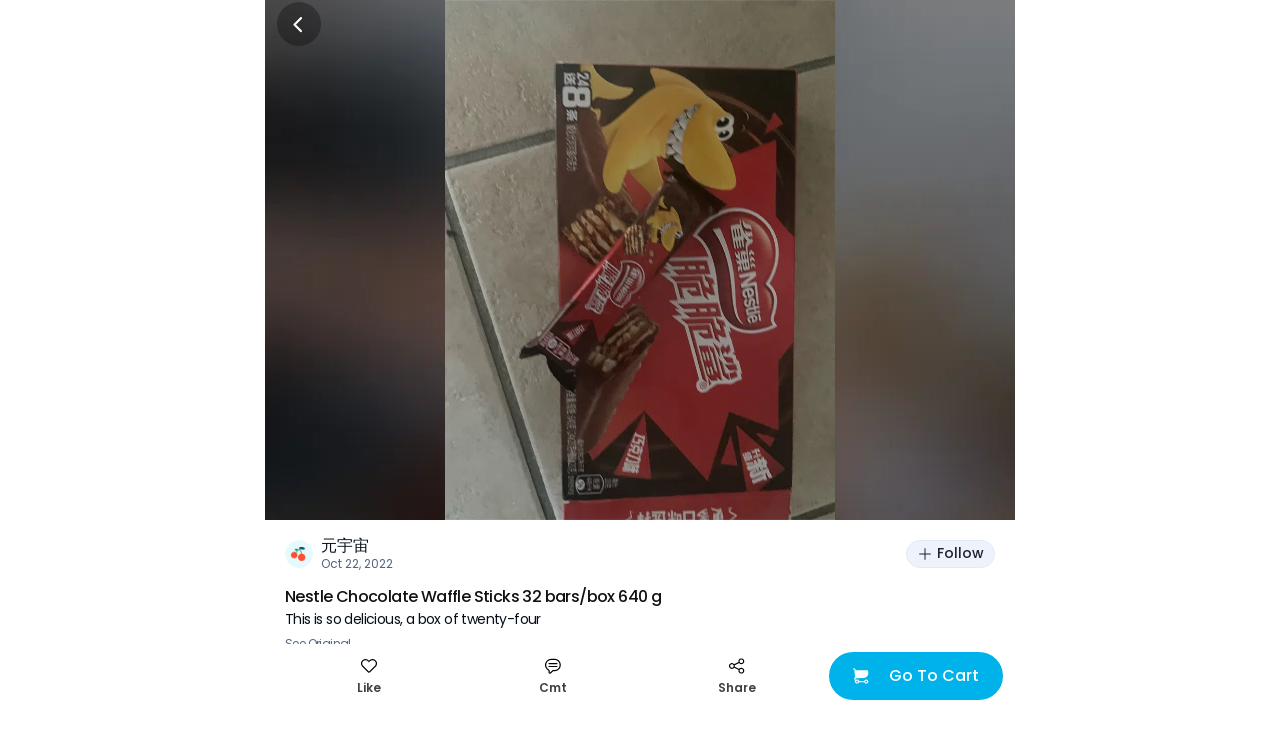

--- FILE ---
content_type: text/html; charset=utf-8
request_url: https://www.sayweee.com/en/social/review/1301452
body_size: 13123
content:
<!DOCTYPE html><html><head><link rel="preload" href="https://static.weeecdn.net/common/enki-styles/main.latin.982019ae.min.css" as="style"/><meta property="fb:app_id" content="819364218109017"/><meta property="og:type" content="website"/><meta property="og:url" content="https://www.sayweee.com/en/social/review/1301452"/><meta property="og:title" content="Check out my post about Nestle Chocolat that I bought from Weee! It was great!"/><meta property="og:description" content="Weee! Asian Groceries, delivered. Lots of great products on Weee!, hurry and don&#x27;t miss out!"/><meta property="og:image" content="https://img06.weeecdn.com/product/image/702/936/4F423C3DDF9C708E.png!c600x600.auto"/><meta property="og:image:alt" content="Check out my post about Nestle Chocolat that I bought from Weee! It was great!"/><meta property="og:locale" content="en"/><meta charSet="utf-8"/><meta http-equiv="X-UA-Compatible" content="IE=Edge"/><meta name="viewport" content="width=device-width, initial-scale=1.0, minimum-scale=1.0, maximum-scale=1.0, user-scalable=no, viewport-fit=cover"/><link rel="dns-prefetch" href="https://www.googletagmanager.com"/><link rel="preconnect" href="https://www.googletagmanager.com"/><link rel="dns-prefetch" href="https://www.google-analytics.com"/><link rel="preconnect" href="https://www.google-analytics.com"/><link rel="dns-prefetch" href="https://img01.weeecdn.com"/><link rel="preconnect" href="https://img01.weeecdn.com"/><link rel="dns-prefetch" href="https://img06.weeecdn.com"/><link rel="preconnect" href="https://img06.weeecdn.com"/><link rel="dns-prefetch" href="https://static.weeecdn.com/social"/><link rel="preconnect" href="https://static.weeecdn.com/social"/><link rel="dns-prefetch" href="https://api.sayweee.net"/><link rel="preconnect" href="https://api.sayweee.net"/><link rel="icon" type="image/png" sizes="32x32" href="/favicons/favicon-32x32.png"/><link rel="icon" type="image/png" sizes="16x16" href="/favicons/favicon-16x16.png"/><link rel="mask-icon" href="/favicons/safari-pinned-tab.svg" color="#009ed0"/><meta name="msapplication-TileColor" content="#009ed0"/><meta name="theme-color" content="#ffffff"/><link rel="stylesheet" href="https://static.weeecdn.net/common/enki-styles/main.latin.982019ae.min.css"/><meta name="test" content="this is test"/><meta name="keywords" content="Weee! - The Largest Asian and Hispanic Grocery Store in North America, Chinese Online Supermarket, online supermarket, Asian supermarket, online shopping, Asian groceries, Chinese Supermarket, Japanese Supermarket, Korea Supermarket, Vietnamese supermarket, Asian Store, Chinese Store, Japanese Store, Korean Store, Asian Grocery Store, Chinese Grocery, Korean Grocery, Japanese Grocery, Vietnamese Grocery, Vietnamese Store, Hispanic Grocery, Asian cosmetics, Japanese cosmetics, Korean cosmetics, fresh fruit (dragon fruit, apple, pear, mango, litchi), fresh vegetables (persian cucumbers, taiwan cabbage,cauliflower, bell pepper), Asian food (Instant noodle, Ramen, Noodles, Tofu), Chinese snacks, Chinese food (hot pot, vinegar, brown sugar, mooncakes), Japanese snacks, Japanese food, Korean snacks, Korean food, Asian snacks (ice cream, honey, sunflower seeds), Asian drinks (milk tea, coconut milk), Asian beverages, Japanese beauty, Korean beauty."/><meta name="description" content="Weee! - The Largest Asian and Hispanic Grocery Store in North America, Chinese Online Supermarket, online supermarket, Asian supermarket, online shopping, Asian groceries, Chinese Supermarket, Japanese Supermarket, Korea Supermarket, Vietnamese supermarket, Asian Store, Chinese Store, Japanese Store, Korean Store, Asian Grocery Store, Chinese Grocery, Korean Grocery, Japanese Grocery, Vietnamese Grocery, Vietnamese Store, Hispanic Grocery, Asian cosmetics, Japanese cosmetics, Korean cosmetics, fresh fruit (dragon fruit, apple, pear, mango, litchi), fresh vegetables (persian cucumbers, taiwan cabbage,cauliflower, bell pepper), Asian food (Instant noodle, Ramen, Noodles, Tofu), Chinese snacks, Chinese food (hot pot, vinegar, brown sugar, mooncakes), Japanese snacks, Japanese food, Korean snacks, Korean food, Asian snacks (ice cream, honey, sunflower seeds), Asian drinks (milk tea, coconut milk), Asian beverages, Japanese beauty, Korean beauty."/><title>Weee! - The Largest Asian and Hispanic Grocery Store in North America</title><link rel="stylesheet" href="https://static.weeecdn.com/common/enki-fonts-css/prod/en-2770a387.css"/><link rel="preload" href="https://img08.weeecdn.net/social/image/299/383/E44C1B82E7C4F30.jpeg!c750x0_q80.auto" as="image"/><meta name="next-head-count" content="29"/><link rel="preload" href="https://static.weeecdn.com/social/_next/static/css/8e39d898e1b5806a.css" as="style" crossorigin="anonymous"/><link rel="stylesheet" href="https://static.weeecdn.com/social/_next/static/css/8e39d898e1b5806a.css" crossorigin="anonymous" data-n-g=""/><link rel="preload" href="https://static.weeecdn.com/social/_next/static/css/2c99373c2aee67a7.css" as="style" crossorigin="anonymous"/><link rel="stylesheet" href="https://static.weeecdn.com/social/_next/static/css/2c99373c2aee67a7.css" crossorigin="anonymous" data-n-p=""/><noscript data-n-css=""></noscript><script defer="" crossorigin="anonymous" nomodule="" src="https://static.weeecdn.com/social/_next/static/chunks/polyfills-c67a75d1b6f99dc8.js"></script><script defer="" src="https://static.weeecdn.com/social/_next/static/chunks/5231.8a1a246c7e7367a8.js" crossorigin="anonymous"></script><script defer="" src="https://static.weeecdn.com/social/_next/static/chunks/9526-65da95f2f6ece24e.js" crossorigin="anonymous"></script><script defer="" src="https://static.weeecdn.com/social/_next/static/chunks/3108-de92320e74b01d2c.js" crossorigin="anonymous"></script><script defer="" src="https://static.weeecdn.com/social/_next/static/chunks/835.fff0578aafd3c8e4.js" crossorigin="anonymous"></script><script defer="" src="https://static.weeecdn.com/social/_next/static/chunks/7157.b98ad7dbdbbf060b.js" crossorigin="anonymous"></script><script defer="" src="https://static.weeecdn.com/social/_next/static/chunks/1033-361fdd148bbdfdab.js" crossorigin="anonymous"></script><script defer="" src="https://static.weeecdn.com/social/_next/static/chunks/8947.f21b5b69885724e1.js" crossorigin="anonymous"></script><script defer="" src="https://static.weeecdn.com/social/_next/static/chunks/4177-beb3eb88afb291bd.js" crossorigin="anonymous"></script><script defer="" src="https://static.weeecdn.com/social/_next/static/chunks/2268-2243e7941f6ba032.js" crossorigin="anonymous"></script><script defer="" src="https://static.weeecdn.com/social/_next/static/chunks/4652-ff6dddf8c2c44f12.js" crossorigin="anonymous"></script><script defer="" src="https://static.weeecdn.com/social/_next/static/chunks/5300-0d83af83e5519190.js" crossorigin="anonymous"></script><script defer="" src="https://static.weeecdn.com/social/_next/static/chunks/569.d2e9a228b54e7af7.js" crossorigin="anonymous"></script><script src="https://static.weeecdn.com/social/_next/static/chunks/webpack-215d172f46add810.js" defer="" crossorigin="anonymous"></script><script src="https://static.weeecdn.com/social/_next/static/chunks/framework-c785d58f95541f19.js" defer="" crossorigin="anonymous"></script><script src="https://static.weeecdn.com/social/_next/static/chunks/main-0808b758b6210d88.js" defer="" crossorigin="anonymous"></script><script src="https://static.weeecdn.com/social/_next/static/chunks/pages/_app-8fb90a127d3fd6f9.js" defer="" crossorigin="anonymous"></script><script src="https://static.weeecdn.com/social/_next/static/chunks/29107295-d9955096dca3b743.js" defer="" crossorigin="anonymous"></script><script src="https://static.weeecdn.com/social/_next/static/chunks/8908-7d82dfb7fde3fc17.js" defer="" crossorigin="anonymous"></script><script src="https://static.weeecdn.com/social/_next/static/chunks/7733-eee71e57d6041768.js" defer="" crossorigin="anonymous"></script><script src="https://static.weeecdn.com/social/_next/static/chunks/1664-017c61d4c24b40e4.js" defer="" crossorigin="anonymous"></script><script src="https://static.weeecdn.com/social/_next/static/chunks/7557-f77ca1138a7021ae.js" defer="" crossorigin="anonymous"></script><script src="https://static.weeecdn.com/social/_next/static/chunks/6402-969e913a37d3304b.js" defer="" crossorigin="anonymous"></script><script src="https://static.weeecdn.com/social/_next/static/chunks/pages/%5Blocale%5D/social/review/%5Bid%5D-19b46c7a4c0d0cc7.js" defer="" crossorigin="anonymous"></script><script src="https://static.weeecdn.com/social/_next/static/6KP1gDDvs9O2wQnt16p61/_buildManifest.js" defer="" crossorigin="anonymous"></script><script src="https://static.weeecdn.com/social/_next/static/6KP1gDDvs9O2wQnt16p61/_ssgManifest.js" defer="" crossorigin="anonymous"></script></head><body id="root"><div id="__next"><div class="w-20 h-11 bg-[transparent] fixed top-0 left-1/2 -translate-x-1/2 z-50"></div><header class="fixed top-0 left-1/2 -translate-x-1/2 z-50 flex justify-center items-center w-full max-w-[750px] h-12 px-3 overflow-hidden text-[#ffffff]" style="padding-top:0px;height:48px;box-shadow:unset"><div class="flex-none w-11 h-11 flex items-center justify-center relative z-[1] cursor-pointer rounded-full  bg-[#000000]/30"><svg width="1em" height="1em" viewBox="0 0 20 20" fill="none" xmlns="http://www.w3.org/2000/svg" role="presentation" class="w-7 h-7"><path d="M10.8944 15.6596L6.21243 10.9777C6.07293 10.8372 5.99479 10.6472 5.99512 10.4493C5.99545 10.2513 6.07422 10.0616 6.21419 9.9216L10.8961 5.23966C10.9639 5.16346 11.0464 5.1019 11.1388 5.05877C11.2312 5.01564 11.3314 4.99185 11.4333 4.98885C11.5352 4.98585 11.6366 5.00371 11.7314 5.04133C11.8261 5.07895 11.9122 5.13554 11.9842 5.20763C12.0563 5.27971 12.1129 5.36577 12.1505 5.46051C12.1882 5.55526 12.206 5.65669 12.203 5.75859C12.2 5.86049 12.1762 5.9607 12.1331 6.05307C12.09 6.14544 12.0284 6.22802 11.9522 6.29574L7.79918 10.4488L11.9504 14.6035C12.0772 14.7461 12.1446 14.9318 12.139 15.1225C12.1334 15.3132 12.0552 15.4945 11.9203 15.6294C11.7853 15.7643 11.604 15.8426 11.4133 15.8482C11.2226 15.8538 11.037 15.7864 10.8944 15.6596Z" fill="currentColor"></path></svg></div><div class="pointer-events-none truncate text-center enki-body-base-medium flex-1 -ml-11 px-11 py-3"></div></header><div class="max-w-[750px] mx-auto mb-32"><div class="w-full relative overflow-hidden h-[520px]" data-testid="wid-review-detail-bg"><div class="absolute top-0 left-0 w-full h-full" data-component="CroppedImage"><img src="https://img08.weeecdn.net/social/image/299/383/E44C1B82E7C4F30.jpeg!c750x0_q80.auto" srcSet="https://img08.weeecdn.net/social/image/299/383/E44C1B82E7C4F30.jpeg!c375x0_q80.auto 1x, https://img08.weeecdn.net/social/image/299/383/E44C1B82E7C4F30.jpeg!c750x0_q80.auto 2x, https://img08.weeecdn.net/social/image/299/383/E44C1B82E7C4F30.jpeg!c750x0_q80.auto 3x" class="hidden w-full h-full object-contain" alt="weee" data-testid="wid-review-detail-bg-image"/></div><div class="absolute top-0 right-0 bottom-0 left-0 -z-10 w-full h-full flex items-center justify-center bg-[#000000]/50"><div class="w-full h-full !w-auto" data-component="CroppedImage"><div class="go2979784362 bg-cover bg-center bg-no-repeat bg-white absolute top-0 left-0 w-full h-full" url="https://static.weeecdn.net/social/_next/static/media/review-detail-bg.ec909166.jpg!c750x0_q80.auto" url_set="https://static.weeecdn.net/social/_next/static/media/review-detail-bg.ec909166.jpg!c375x0_q80.auto,https://static.weeecdn.net/social/_next/static/media/review-detail-bg.ec909166.jpg!c750x0_q80.auto,https://static.weeecdn.net/social/_next/static/media/review-detail-bg.ec909166.jpg!c750x0_q80.auto"></div></div><div class="w-[calc(100vw)] h-[calc(100vw)] bg-[#ffffff] flex items-center justify-center"><svg width="115" height="34" viewBox="0 0 115 34" fill="none" xmlns="http://www.w3.org/2000/svg"><path d="M45.0136 0.577188C42.3138 -0.209849 39.4063 1.20682 38.0564 2.62348C36.7066 4.04015 33.3838 14.5864 32.605 16.3179C31.8262 18.0494 28.763 25.4476 28.14 25.3426C27.5689 25.2377 27.6727 22.0895 27.7765 19.8334C27.8804 17.5772 28.2438 9.44447 28.0361 6.03398C27.8284 2.62348 26.7382 0.472249 25.1287 0.104965C23.8826 -0.15738 21.5463 2.70838e-05 19.833 1.52163C18.1196 3.04324 19.2099 4.66978 19.2099 4.66978C19.0023 7.66052 17.237 12.6976 16.3544 14.6914C15.4718 16.6852 12.0971 23.8735 11.474 23.9784C10.851 24.0834 10.851 19.8334 10.6953 17.4723C10.5395 15.1111 10.6433 6.08645 9.76072 3.41052C8.87811 0.734595 5.71106 0.892003 5.71106 0.892003C3.11513 0.892003 0.934538 2.41361 0.155757 3.98768C-0.571106 5.56176 1.19413 6.87349 1.92099 7.71299C2.64786 8.60497 2.64786 9.75929 2.64786 10.9661C2.64786 12.1729 2.33634 24.6081 2.33634 27.4939C2.33634 30.3797 3.06321 33.213 5.03612 33.5278C7.00903 33.8426 9.34538 33.7377 12.9278 31.0093C16.5102 28.3334 20.0926 18.5741 20.5079 19.0988C20.8194 19.5185 19.833 25.9723 19.833 25.9723C19.833 25.9723 18.2235 30.4846 20.0926 32.5834C21.9616 34.6821 25.544 33.8951 27.2573 33.2655C28.9707 32.6358 32.8646 30.5371 35.7201 26.2871C38.5756 22.0371 45.0136 8.65744 45.5847 7.03089C46.1558 5.40435 47.7133 1.36422 45.0136 0.577188Z" fill="#F8F8F8"></path><path d="M97.5036 22.1945C97.2959 22.0895 96.2575 21.7222 95.2711 23.1914C94.2846 24.6605 92.0521 27.284 89.1446 28.5957C86.393 29.8549 84.9392 27.5988 84.9392 27.5988C86.9641 27.0216 92.9347 22.5617 91.5329 17.7346C90.1311 12.9074 84.6796 13.8519 84.6796 13.8519C83.9009 14.0093 81.9279 14.1142 79.1243 16.5278C76.8399 18.5741 75.6977 22.929 76.3726 26.1821C68.3252 31.2716 67.0273 27.2315 67.0273 27.2315C69.104 26.9167 74.9708 23.5062 74.244 18.5216C73.5171 13.537 67.9618 13.7469 67.9618 13.7469C67.183 13.7994 65.2101 13.642 62.095 15.6883C59.3952 17.4722 57.63 22.0895 58.1491 25.4475C58.253 26.1296 58.4087 26.8117 58.6164 27.4938C50.3613 30.7469 49.1153 26.4445 49.1153 26.4445C51.2439 26.4445 57.7857 24.3982 57.7857 19.3611C57.7857 14.3241 52.2823 13.6945 52.2823 13.6945C51.5035 13.642 49.5825 13.1698 46.2078 14.6914C43.3523 16.1605 40.9121 20.463 40.9121 23.8735C40.9121 27.284 42.262 31.6389 47.35 33.1605C53.2169 34.892 57.7857 33.4753 60.9528 31.3241C62.1469 32.5309 63.7564 33.4229 65.937 33.7377C71.6999 34.5772 75.6977 32.7408 78.2936 30.4321C79.7474 32.3735 81.9279 33.8951 85.3027 33.9475C85.3027 33.9475 90.9099 34.2624 95.6345 29.1204C100.359 24.0309 97.7113 22.2994 97.5036 22.1945ZM48.025 22.037C47.4539 21.3025 47.8173 19.4661 49.1153 18.2593C52.2304 15.4259 53.788 18.784 51.1401 21.4074C51.1401 21.4074 48.9595 23.3488 48.025 22.037ZM64.8986 22.6667C64.2236 21.9846 64.3275 20.1482 65.4178 18.784C68.0656 15.5309 70.1424 18.6266 67.858 21.6173C67.9099 21.5648 66.0408 23.7685 64.8986 22.6667ZM82.8106 23.0864C82.0837 22.5093 81.876 20.6728 82.8106 19.1512C84.9911 15.5309 87.4832 18.3117 85.6142 21.6173C85.6142 21.6173 84.1085 24.0833 82.8106 23.0864Z" fill="#F8F8F8"></path><path d="M112.144 0.472223C106.797 -1.78395 103.214 6.76852 103.214 6.76852C98.6975 19.2037 100.359 21.1975 101.086 22.7716C101.813 24.3457 106.07 26.8642 107.005 21.9321C107.887 17.0525 112.767 8.91975 113.339 7.97531C113.91 7.03086 117.492 2.7284 112.144 0.472223Z" fill="#F8F8F8"></path><path d="M102.592 26.4969C99.4764 26.0772 98.6977 29.3827 99.4764 31.6913C100.255 34 102.332 34.2099 103.318 33.9475C104.305 33.6852 106.693 32.3734 106.174 29.645C105.551 26.8117 102.592 26.4969 102.592 26.4969Z" fill="#F8F8F8"></path></svg></div></div><div class="absolute top-0 right-0 left-0 bottom-0 -z-[1]"></div></div><div class="p-5 pt-0" data-testid="wid-post-detail-base-info"><div class="flex items-center justify-between py-4"><div class="flex items-center overflow-hidden" data-testid="wid-user-info"><div class="flex-none flex-shrink-0 mr-2 relative" data-testid="wid-user-avatar"><div class="w-full h-full" data-component="CroppedImage"><div data-testid="placeholder-loading" class="w-full h-full bg-[#e6e6e6] rounded object-cover m-0 text-base"></div><img src="https://img08.weeecdn.net/social/image/879/959/social_avatar_8.jpeg!c256x256_q80.auto" srcSet="https://img08.weeecdn.net/social/image/879/959/social_avatar_8.jpeg!c128x128_q80.auto 1x, https://img08.weeecdn.net/social/image/879/959/social_avatar_8.jpeg!c256x256_q80.auto 2x, https://img08.weeecdn.net/social/image/879/959/social_avatar_8.jpeg!c256x256_q80.auto 3x" class="rounded-full block my-0 mx-auto" width="28" height="28" alt="Weee!"/></div></div><div class="flex-1 flex-col overflow-hidden"><div class="flex items-center"><span class="enki-body-base-medium text-surface-100-fg-default truncate" data-testid="wid-user-name">元宇宙</span></div><div class="enki-body-2xs text-surface-100-fg-minor"><style data-emotion="css 1mrmhwg animation-wiooy9">.css-1mrmhwg{display:block;background-color:rgba(0, 0, 0, 0.11);height:1.2em;border-radius:4px;position:relative;overflow:hidden;-webkit-mask-image:-webkit-radial-gradient(white, black);}.css-1mrmhwg::after{-webkit-animation:animation-wiooy9 2s linear 0.5s infinite;animation:animation-wiooy9 2s linear 0.5s infinite;background:linear-gradient(
          90deg,
          transparent,
          rgba(0, 0, 0, 0.04),
          transparent
        );content:'';position:absolute;-webkit-transform:translateX(-100%);-moz-transform:translateX(-100%);-ms-transform:translateX(-100%);transform:translateX(-100%);bottom:0;left:0;right:0;top:0;}@-webkit-keyframes animation-wiooy9{0%{-webkit-transform:translateX(-100%);-moz-transform:translateX(-100%);-ms-transform:translateX(-100%);transform:translateX(-100%);}50%{-webkit-transform:translateX(100%);-moz-transform:translateX(100%);-ms-transform:translateX(100%);transform:translateX(100%);}100%{-webkit-transform:translateX(100%);-moz-transform:translateX(100%);-ms-transform:translateX(100%);transform:translateX(100%);}}@keyframes animation-wiooy9{0%{-webkit-transform:translateX(-100%);-moz-transform:translateX(-100%);-ms-transform:translateX(-100%);transform:translateX(-100%);}50%{-webkit-transform:translateX(100%);-moz-transform:translateX(100%);-ms-transform:translateX(100%);transform:translateX(100%);}100%{-webkit-transform:translateX(100%);-moz-transform:translateX(100%);-ms-transform:translateX(100%);transform:translateX(100%);}}</style><span class="MuiSkeleton-root MuiSkeleton-rounded MuiSkeleton-wave bg-surface-200-bg inline-block align-middle css-1mrmhwg" style="width:80px;height:12px"></span></div></div></div><button class="enki-body-base-medium font-[inherit] select-none appearance-none outline-none no-underline relative justify-center border border-solid whitespace-nowrap text-center cursor-pointer disabled:text-[#878787] disabled:border-[#eaeaea] text-xs rounded-full flex items-center h-7 px-2.5 normal-case flex-shrink-0 text-btn-tertiary-fg-default border-surface-100-hairline bg-btn-tertiary-bg flex-none ml-2" data-testid="btn-follow"><svg width="1em" height="1em" viewBox="0 0 20 20" fill="none" xmlns="http://www.w3.org/2000/svg" role="presentation" class="text-base mr-100"><path d="M16.6201 9.25251H10.7483V3.37984C10.7483 3.18147 10.6695 2.99123 10.5293 2.85096C10.389 2.7107 10.1988 2.6319 10.0004 2.6319C9.80203 2.6319 9.61179 2.7107 9.47152 2.85096C9.33125 2.99123 9.25245 3.18147 9.25245 3.37984V9.25251H3.37978C3.18141 9.25251 2.99117 9.33131 2.8509 9.47158C2.71064 9.61185 2.63184 9.80209 2.63184 10.0005C2.63184 10.1988 2.71064 10.3891 2.8509 10.5293C2.99117 10.6696 3.18141 10.7484 3.37978 10.7484H9.25245V16.6202C9.25245 16.8186 9.33125 17.0088 9.47152 17.1491C9.61179 17.2893 9.80203 17.3681 10.0004 17.3681C10.1988 17.3681 10.389 17.2893 10.5293 17.1491C10.6695 17.0088 10.7483 16.8186 10.7483 16.6202V10.7484H16.6201C16.8185 10.7484 17.0087 10.6696 17.149 10.5293C17.2893 10.3891 17.3681 10.1988 17.3681 10.0005C17.3681 9.80209 17.2893 9.61185 17.149 9.47158C17.0087 9.33131 16.8185 9.25251 16.6201 9.25251Z" fill="currentColor"></path></svg><span class="enki-body-sm-medium leading-1">Follow</span></button></div><div class="relative text-[13px] leading-3 tracking-tightest w-full" data-testid="wid-toggle-original"><div class="break-all enki-body-base-medium mb-1 text-[15px] leading-2 text-[#111111]" data-testid="txt-toggle-original-title">Nestle Chocolate Waffle Sticks 32 bars/box 640 g</div><div class="enki-body-sm text-surface-100-fg-default" data-testid="txt-toggle-original-content"><div class="__react-ellipsis-js inline"><span class="__react-ellipsis-js-content" style="word-break:break-word"></span><span> ...<span></span></span></div></div><div class="mt-2 enki-body-2xs text-surface-100-fg-minor cursor-pointer" data-testid="btn-toggle-original">See Original</div></div></div><div class="w-full h-[6px] bg-surface-200-bg"></div><div class="w-full h-[6px] bg-surface-200-bg"></div><div class="flex items-center justify-between max-w-[750px] w-full fixed bottom-0 left-1/2 -translate-x-1/2 z-[2] bg-surface-100-bg px-3 pt-2 pb-5" data-testid="wid-post-detail-bottom"><div class="flex-1 flex items-center"><div class="flex justify-center items-center flex-col flex-1" data-testid="wid-set-post-like"><svg width="1em" height="1em" viewBox="0 0 20 20" fill="none" xmlns="http://www.w3.org/2000/svg" role="presentation" class="text-md"><path fill-rule="evenodd" clip-rule="evenodd" d="M18.3359 2.96702C17.817 2.44802 17.201 2.03633 16.523 1.75544C15.845 1.47456 15.1183 1.32999 14.3845 1.32999C13.6506 1.32999 12.9239 1.47456 12.2459 1.75544C11.5679 2.03633 10.9519 2.44802 10.4331 2.96702C10.269 3.13061 10.1148 3.30369 9.97103 3.48537C9.82735 3.30391 9.67338 3.13084 9.50989 2.96702C8.4592 1.93208 7.042 1.35444 5.56721 1.36001C4.09242 1.36558 2.67962 1.95391 1.63678 2.99675C0.593937 4.03959 0.00560915 5.45239 3.99006e-05 6.92718C-0.00552935 8.40197 0.572111 9.81917 1.60705 10.8699L8.50927 17.7721C8.8971 18.1598 9.42306 18.3776 9.97147 18.3776C10.5199 18.3776 11.0458 18.1598 11.4337 17.7721L18.3359 10.8699C18.8549 10.351 19.2666 9.73498 19.5475 9.05699C19.8284 8.37899 19.9729 7.65231 19.9729 6.91844C19.9729 6.18456 19.8284 5.45788 19.5475 4.77989C19.2666 4.10189 18.8549 3.48588 18.3359 2.96702ZM17.2798 9.81204L10.3776 16.7143C10.3246 16.7675 10.2615 16.8097 10.1921 16.8384C10.1227 16.8672 10.0484 16.8821 9.97323 16.8821C9.8981 16.8821 9.82371 16.8672 9.75432 16.8384C9.68493 16.8097 9.6219 16.7675 9.56885 16.7143L2.66487 9.81204C2.09947 9.24735 1.71177 8.52948 1.54961 7.74701C1.38745 6.96454 1.45793 6.15172 1.75235 5.40884C2.04677 4.66596 2.55224 4.02553 3.2064 3.56659C3.86056 3.10765 4.63477 2.85026 5.4335 2.82621H5.67639C5.70895 2.82621 5.74152 2.82621 5.77408 2.83061L5.86824 2.83677C5.89816 2.83677 5.92897 2.84117 5.95625 2.84469C6.81094 2.91648 7.63121 3.21409 8.33309 3.70706C9.03497 4.20003 9.59325 4.87066 9.95079 5.65029H9.97279C10.3362 4.85593 10.9079 4.17473 11.6271 3.67893C12.3463 3.18313 13.1863 2.89121 14.058 2.83413L14.1521 2.82797C14.1847 2.82797 14.2173 2.82797 14.2498 2.82357H14.4998C15.2981 2.84795 16.0719 3.10544 16.7257 3.56429C17.3795 4.02314 17.8847 4.66329 18.1791 5.40582C18.4734 6.14834 18.544 6.96078 18.3822 7.74296C18.2204 8.52514 17.8332 9.24286 17.2684 9.80764L17.2798 9.81204Z" fill="currentColor"></path></svg><div class="text-[#000000]/75 text-center mt-1.5 enki-body-2xs-strong" data-testid="txt-set-post-like-count">Like</div></div><div class="flex-1" data-testid="btn-post-detail-bottom-comment"><a class="flex items-center flex-col" href="javascript:;"><svg width="1em" height="1em" viewBox="0 0 20 20" fill="none" xmlns="http://www.w3.org/2000/svg" role="presentation" class="text-md"><path d="M14.8806 7.81071H5.11952C4.92116 7.81071 4.73092 7.73191 4.59065 7.59164 4.45038 7.45137 4.37158 7.26113 4.37158 7.06276 4.37158 6.8644 4.45038 6.67415 4.59065 6.53389 4.73092 6.39362 4.92116 6.31482 5.11952 6.31482H14.8806C15.079 6.31482 15.2692 6.39362 15.4095 6.53389 15.5498 6.67415 15.6286 6.8644 15.6286 7.06276 15.6286 7.26113 15.5498 7.45137 15.4095 7.59164 15.2692 7.73191 15.079 7.81071 14.8806 7.81071ZM14.8806 11.3436H5.11952C4.92116 11.3436 4.73092 11.2648 4.59065 11.1245 4.45038 10.9843 4.37158 10.794 4.37158 10.5957 4.37158 10.3973 4.45038 10.2071 4.59065 10.0668 4.73092 9.92652 4.92116 9.84772 5.11952 9.84772H14.8806C15.079 9.84772 15.2692 9.92652 15.4095 10.0668 15.5498 10.2071 15.6286 10.3973 15.6286 10.5957 15.6286 10.794 15.5498 10.9843 15.4095 11.1245 15.2692 11.2648 15.079 11.3436 14.8806 11.3436Z" fill="currentColor"></path><path fill-rule="evenodd" clip-rule="evenodd" d="M4.98851 19.3544C5.28555 19.6514 5.68841 19.8183 6.10848 19.8183C6.52811 19.8177 6.93034 19.6506 7.22688 19.3537L9.57542 17.006C9.74362 16.8376 9.94353 16.7043 10.1636 16.6136C10.3837 16.523 10.6195 16.4769 10.8575 16.478H12.2654C14.2727 16.4103 16.1752 15.5653 17.5713 14.1214C18.9674 12.6774 19.7478 10.7475 19.7478 8.73902C19.7478 6.73053 18.9674 4.80061 17.5713 3.35666C16.1752 1.91271 14.2727 1.0677 12.2654 1H7.7434C6.04285 0.999146 4.38936 1.55843 3.0385 2.59142C1.68764 3.62441 0.714637 5.07358 0.26987 6.71494C-0.174896 8.35629 -0.0666559 10.0985 0.577861 11.6721C1.22238 13.2458 2.36728 14.5634 3.83562 15.4212C4.04442 15.5431 4.21781 15.7174 4.33865 15.9268C4.45948 16.1362 4.52358 16.3735 4.5246 16.6153V18.2344C4.5246 18.6544 4.69148 19.0573 4.98851 19.3544ZM3.94755 3.77919C5.03747 2.94598 6.37148 2.49497 7.7434 2.49589L12.2619 2.49677C13.8771 2.55742 15.4059 3.24172 16.5272 4.4059C17.6485 5.57009 18.275 7.12354 18.275 8.7399C18.275 10.3563 17.6485 11.9097 16.5272 13.0739C15.4059 14.2381 13.8771 14.9224 12.2619 14.983H10.854C10.4193 14.9816 9.98876 15.0665 9.58714 15.2326C9.18552 15.3988 8.82084 15.6429 8.51422 15.951L6.1692 18.296C6.15689 18.3084 6.14117 18.3168 6.12403 18.3203C6.10689 18.3237 6.08912 18.322 6.07298 18.3153C6.05684 18.3086 6.04306 18.2972 6.0334 18.2827C6.02373 18.2681 6.01863 18.251 6.01873 18.2335V16.6144C6.01718 16.1117 5.88455 15.6181 5.63395 15.1823C5.38335 14.7466 5.02343 14.3837 4.58972 14.1295C3.40517 13.4374 2.48158 12.3744 1.96171 11.1048C1.44184 9.83518 1.35463 8.42968 1.71358 7.10556C2.07253 5.78143 2.85764 4.61241 3.94755 3.77919Z" fill="currentColor"></path></svg><div class="text-[#000000]/75 mt-[6px] whitespace-nowrap enki-body-2xs-strong">Cmt</div></a></div><div class="flex-1 flex items-center flex-col" data-testid="btn-post-detail-bottom-share"><svg width="1em" height="1em" viewBox="0 0 21 20" fill="none" xmlns="http://www.w3.org/2000/svg" role="presentation" class="text-md"><path d="M16.1829 12.3467C15.6012 12.3469 15.0272 12.4801 14.5049 12.7362C13.9825 12.9923 13.5256 13.3644 13.1692 13.8241L7.50944 10.9943C7.69013 10.3356 7.69013 9.64048 7.50944 8.98185L13.1692 6.15198C13.7504 6.89731 14.5881 7.3999 15.5192 7.56209C16.4504 7.72427 17.4086 7.53447 18.2077 7.02957C19.0067 6.52467 19.5895 5.74073 19.8428 4.8301C20.0961 3.91947 20.0018 2.94719 19.5782 2.10223C19.1546 1.25726 18.432 0.599963 17.5508 0.258063C16.6696 -0.0838374 15.6927 -0.0859139 14.8101 0.252237C13.9275 0.590387 13.2021 1.24461 12.7749 2.08777C12.3477 2.93092 12.2492 3.90279 12.4987 4.81448L6.83805 7.64347C6.34952 7.01453 5.67668 6.55396 4.91358 6.32615C4.15047 6.09834 3.33526 6.11469 2.5819 6.3729C1.82854 6.63111 1.17469 7.11828 0.711775 7.76629C0.248855 8.41431 0 9.19079 0 9.98717C0 10.7836 0.248855 11.56 0.711775 12.208C1.17469 12.8561 1.82854 13.3432 2.5819 13.6014C3.33526 13.8597 4.15047 13.876 4.91358 13.6482C5.67668 13.4204 6.34952 12.9598 6.83805 12.3309L12.4987 15.1616C12.2885 15.9325 12.3253 16.75 12.604 17.4988C12.8826 18.2477 13.3891 18.8904 14.052 19.3365C14.715 19.7825 15.5011 20.0095 16.2998 19.9854C17.0985 19.9614 17.8696 19.6875 18.5045 19.2024C19.1394 18.7172 19.6063 18.0452 19.8393 17.2809C20.0724 16.5166 20.06 15.6985 19.8038 14.9416C19.5476 14.1847 19.0606 13.5272 18.4112 13.0616C17.7619 12.5959 16.9829 12.3456 16.1838 12.3458L16.1829 12.3467ZM16.1829 1.48394C16.6427 1.48394 17.0922 1.62028 17.4745 1.87573C17.8568 2.13118 18.1548 2.49427 18.3308 2.91906C18.5067 3.34386 18.5527 3.8113 18.463 4.26226C18.3733 4.71323 18.1519 5.12746 17.8268 5.45259C17.5017 5.77772 17.0874 5.99913 16.6365 6.08883C16.1855 6.17854 15.7181 6.1325 15.2933 5.95654C14.8685 5.78058 14.5054 5.48261 14.2499 5.1003C13.9945 4.71799 13.8581 4.26852 13.8581 3.80872C13.8588 3.19236 14.104 2.60145 14.5398 2.16562C14.9757 1.72979 15.5666 1.48464 16.1829 1.48394ZM3.82428 12.3124C3.36444 12.3124 2.91493 12.176 2.53261 11.9205C2.15028 11.665 1.85231 11.3019 1.67637 10.8771C1.50044 10.4522 1.45446 9.98473 1.54423 9.53374C1.634 9.08276 1.8555 8.66852 2.18072 8.34343C2.50593 8.01834 2.92025 7.79699 3.37127 7.70739C3.8223 7.61779 4.28976 7.66395 4.71454 7.84004C5.13933 8.01614 5.50235 8.31425 5.75769 8.69667C6.01303 9.07909 6.14923 9.52865 6.14906 9.98849C6.14813 10.6047 5.90287 11.1954 5.46706 11.631C5.03126 12.0667 4.44048 12.3117 3.82428 12.3124ZM16.1829 18.4922C15.7231 18.4922 15.2737 18.3558 14.8914 18.1004C14.509 17.8449 14.2111 17.4818 14.0351 17.057C13.8592 16.6322 13.8131 16.1648 13.9028 15.7138C13.9925 15.2629 14.2139 14.8486 14.5391 14.5235C14.8642 14.1984 15.2784 13.977 15.7294 13.8873C16.1804 13.7976 16.6478 13.8436 17.0726 14.0196C17.4974 14.1955 17.8605 14.4935 18.1159 14.8758C18.3714 15.2581 18.5077 15.7076 18.5077 16.1674C18.507 16.7837 18.2619 17.3746 17.826 17.8105C17.3902 18.2463 16.7993 18.4915 16.1829 18.4922Z" fill="currentColor"></path></svg><div class="text-[#000000]/75 mt-[6px] enki-body-2xs-strong">Share</div></div></div><div class="flex items-center bg-btn-primary-bg h-12 rounded-full px-6 box-border relative z-50" data-testid="wid-go-to-cart"><div class="flex-none flex items-center justify-center rounded-full text-btn-primary-fg-default mr-5 relative" data-testid="wid-go-to-cart-icon"><svg width="1em" height="1em" viewBox="0 0 21 20" fill="none" xmlns="http://www.w3.org/2000/svg" role="presentation" class="text-base"><path d="M17.3344 14.6665C16.7579 14.6672 16.197 14.8545 15.7358 15.2004C15.2746 15.5464 14.9377 16.0323 14.7756 16.5856H7.88144C7.75825 16.1624 7.53195 15.7764 7.22284 15.4621C6.91373 15.1479 6.53147 14.9153 6.11033 14.7852C5.68919 14.6551 5.24234 14.6315 4.80986 14.7166C4.37737 14.8017 3.97276 14.9928 3.63231 15.2728L3.13867 13.4056C3.12792 13.365 3.1266 13.3226 3.1348 13.2815C3.14301 13.2403 3.16053 13.2016 3.18601 13.1683C3.2115 13.135 3.24428 13.108 3.28183 13.0893C3.31938 13.0707 3.36071 13.0609 3.40265 13.0606H3.46952L14.2547 12.5609C15.8033 12.4899 17.2648 11.8243 18.3348 10.7026C19.4048 9.58099 20.0009 8.08975 19.9988 6.53956V4.38112C19.9983 3.83285 19.7803 3.30716 19.3927 2.91947C19.005 2.53178 18.4793 2.31378 17.931 2.31331H3.37977L3.34809 1.90855C3.3058 1.39007 3.07053 0.906333 2.68879 0.552946C2.30706 0.19956 1.80663 0.00224338 1.28644 0H0.747932C0.549568 0 0.359329 0.0787997 0.219064 0.219064C0.0787997 0.359329 0 0.549568 0 0.747932C0 0.946296 0.0787997 1.13653 0.219064 1.2768C0.359329 1.41706 0.549568 1.49586 0.747932 1.49586H1.28644C1.43033 1.49649 1.56874 1.55108 1.67432 1.64884C1.7799 1.74659 1.84495 1.8804 1.85663 2.02382L2.60984 11.7513C2.2464 11.9341 1.95685 12.2362 1.78975 12.6071C1.62265 12.978 1.58817 13.395 1.69209 13.7883L2.66 17.4409C2.68539 18.0729 2.93461 18.6752 3.36317 19.1404C3.79172 19.6055 4.37168 19.9032 4.99945 19.9802C5.62723 20.0572 6.26193 19.9085 6.79019 19.5607C7.31845 19.2129 7.70585 18.6886 7.8832 18.0815H14.7765C14.9155 18.5566 15.1841 18.9837 15.5522 19.3148C15.9202 19.6459 16.3732 19.868 16.8604 19.9562C17.3475 20.0444 17.8496 19.9952 18.3104 19.8141C18.7712 19.6331 19.1724 19.3273 19.4692 18.931C19.766 18.5348 19.9467 18.0637 19.9908 17.5706C20.035 17.0775 19.9411 16.5819 19.7194 16.1392C19.4978 15.6965 19.1573 15.3242 18.7361 15.0641C18.3148 14.804 17.8295 14.6663 17.3344 14.6665ZM5.32263 18.5038C5.09089 18.504 4.8643 18.4354 4.67154 18.3068C4.47879 18.1781 4.32854 17.9951 4.23982 17.7811C4.15109 17.567 4.12787 17.3314 4.17311 17.1041C4.21834 16.8768 4.32999 16.668 4.49392 16.5042C4.65786 16.3404 4.8667 16.2289 5.09403 16.1838C5.32135 16.1388 5.55694 16.1622 5.77096 16.2511C5.98498 16.3399 6.16783 16.4903 6.29634 16.6832C6.42486 16.876 6.49328 17.1027 6.49293 17.3344C6.49223 17.6445 6.36868 17.9417 6.14933 18.1609C5.92999 18.38 5.63272 18.5034 5.32263 18.5038ZM17.3335 18.5038C17.1018 18.504 16.8753 18.4354 16.6825 18.3068C16.4898 18.1782 16.3396 17.9953 16.2508 17.7813C16.162 17.5672 16.1388 17.3317 16.1839 17.1044C16.2291 16.8771 16.3407 16.6684 16.5045 16.5045C16.6684 16.3407 16.8771 16.2291 17.1044 16.1839C17.3317 16.1388 17.5672 16.1621 17.7813 16.2508C17.9953 16.3396 18.1782 16.4898 18.3068 16.6825C18.4354 16.8753 18.504 17.1018 18.5038 17.3335C18.5034 17.6436 18.38 17.9409 18.1609 18.1602C17.9417 18.3796 17.6436 18.5031 17.3335 18.5038Z" fill="currentColor"></path></svg></div><div class="enki-body-base-medium flex-1 text-center text-btn-primary-fg-default">Go To Cart</div></div></div></div></div><script id="__NEXT_DATA__" type="application/json" crossorigin="anonymous">{"props":{"pageProps":{"lang":"en","top":"0","reviewDetailInfo":{"id":1301452,"status":"P","link":"https://www.sayweee.com/en/social/review/1301452","social_index":"review_1301452","start_id":16664745831452,"user_id":7935097,"uid":"cb1833f7-5926-490c-ae19-044845aeebd0","user_name":"元宇宙","user_avatar":"https://img06.weeecdn.com/social/image/879/959/social_avatar_8.jpeg","user_badge":"","verified_buyer":true,"verified_seller":null,"like_count":0,"like_count_label":"0","is_set_like":false,"comments_count":0,"featured":0,"award":null,"product_image_url":"https://img06.weeecdn.com/product/image/702/936/4F423C3DDF9C708E.png","product_title":null,"pictures":["https://img06.weeecdn.com/social/image/299/383/E44C1B82E7C4F30.jpeg"],"resize_url":"https://img06.weeecdn.com/social/thumbnail/000/902/21FB3CEA353A888C.jpeg","show_url":"https://img06.weeecdn.com/social/image/299/383/E44C1B82E7C4F30.jpeg","size_rate":1.334,"show_rate":1.333,"product_id":40817,"rec_create_time":1666474583,"origin_lang":"zh-Hant","comment":"這個太好吃了 一盒二十四個","comment_lang":"This is so delicious, a box of twenty-four","category_num":null,"is_bundle":null,"is_translated":true,"show_translate":1,"quantity":null,"event_id":null,"privilege":false,"type":"review","title":"Nestle Chocolate Waffle Sticks 32 bars/box 640 g","title_lang":"Nestle Chocolate Waffle Sticks 32 bars/box 640 g","ref_url":"https://img06.weeecdn.com/social/image/299/383/E44C1B82E7C4F30.jpeg","sd_url":null,"hd_url":null,"ref_gif_url":null,"ref_product_ids":"40817","valid_product_ids":null,"tag_ids":null,"content_type":null,"hash_tags":null,"audit_edit_time":null,"product":{"actual_price":null,"ads_creative":null,"base_price":null,"biz_type":"normal","bought_times":null,"brand_name":null,"category":"snack03","parent_catalogue_num":null,"delivery_desc":null,"discount_percentage":null,"id":40817,"img":"https://img06.weeecdn.com/product/image/702/936/4F423C3DDF9C708E.png","vender_id":"0","is_limit_product":false,"label_list":[],"label_color":null,"label_name":null,"label_position":null,"last_week_sold_count":null,"last_week_sold_count_ui":"","sold_count_ui":null,"max_order_quantity":10,"min_order_quantity":1,"name":"Nestle Chocolate Waffle Sticks 32 bars/box 640 g","one_day_sold_count":null,"parent_category":"snack","price":8.99,"product_max_order_quantity":null,"product_tag_list":[{"tag_key":"snap","tag_name":"SNAP","tag_color":"#F3FEFB","tag_font_color":"#008B72","tag_icon_url":"https://img06.weeecdn.com/common/image/084/722/7ADF233D24823E2A_0x0.png","tag_position":"","tag_type":null,"more_link":null,"tail_icon_url":null,"refer_id":null}],"remaining_count":0,"slug":"Nestle-Chocolate-Waffle-Sticks-32-bars-box/40817","sold_status":"sold_out","unit_price":"$0.39/oz","view_link":"https://www.sayweee.com/en/product/Nestle-Chocolate-Waffle-Sticks-32-bars-box/40817","is_pantry":false,"item_type":null,"restock_tip":null,"is_colding_package":false,"sort_number":null,"brand_key":"uDK2S4QI","seller_id":null,"unit":null,"unit_min":null,"unit_max":null,"image_url":null,"currency":null,"quantity":null,"is_show_member_price":null,"is_mkpl":null,"vender_info_view":null,"free_sample":false,"volume_price_support":false,"volume_price":null,"volume_threshold":null,"entrance_tag":null,"everyday_low_price":null,"is_cart_select":null,"is_manual":false,"is_presale":false,"is_sponsored":false,"media_urls":[{"url":"https://img06.weeecdn.com/product/image/702/936/4F423C3DDF9C708E.png","media_type":"image","media_url":null,"autoplay":0,"show_rate":null},{"url":"https://img06.weeecdn.com/item/image/293/648/742392FC9E6AC088.jpg","media_type":"image","media_url":null,"autoplay":0,"show_rate":null},{"url":"https://img06.weeecdn.com/item/image/914/063/5774E964F99C9EF1.jpg","media_type":"image","media_url":null,"autoplay":0,"show_rate":null}],"sale_event_id":null,"selling_points":null,"sponsored_text":null,"trade_in_limit":null,"upc_code_match":null,"relate_product":null,"media":{"url":"https://img06.weeecdn.com/product/image/702/936/4F423C3DDF9C708E.png","media_type":"image","media_url":null,"autoplay":0,"show_rate":null},"extra_attrs":"{\"tags\":\"snap\"}","show_remaining_count":false,"product_type":"normal"},"social_status":"unFollowed","relate_products":null,"rec_id":null,"icon_show_type":null,"show_pinning":false,"pinning_status":null,"show_insights":false,"insights_url":null,"play_count":null,"view_count_label":null,"view_count_style":null,"remark":null,"strategy":null,"score":null,"hero_product_ids":null,"i18_source":0,"rating":0,"inv_score":1,"seller_id":null,"order_id":null,"order_time":null,"external_tags":[{"key":"verify_buyer","label":"Verified Buyer","color":"#008B72","background":"#FFFFFF","link_content":null}]},"startIndex":0,"shareItem":{"title":"Check out my post about Nestle Chocolat that I bought from Weee! It was great!","description":"Weee! Asian Groceries, delivered. Lots of great products on Weee!, hurry and don't miss out!","share_img_url":"https://img06.weeecdn.com/product/image/702/936/4F423C3DDF9C708E.png","link_url":"https://www.sayweee.com/en/social/review/1301452","language":"en","image_config":{"width":600,"height":600}},"isSelf":false,"simpleInfo":{"id":99999999,"user_id":null,"token":"OWVlMzM0ZDYtNjQ1Ny00MjJmLWFlYzgtM2RiMTIwZGFiZDBm","deal_id":594639,"hotdish_deal_id":null,"zipcode":"43215","status":null,"hotdish_delivery_date":null,"delivery_mode":"delivery","addr_address":null,"addr_country":"2","addr_state":"72","addr_city":"Columbus","addr_zipcode":"43215","address_id":null,"payment_category":null,"phone":null,"coupon_code":null,"quantity":0,"pantry_free_fee":49,"pantry_shipping_fee":5.99,"sales_org_id":37,"is_shipping_order":0,"items":[],"is_support_hotdish":0,"is_point_set":0,"points":null,"is_mof":false,"is_support_change_date":true,"is_show_tab_global_plus":1,"tab_display_type":1,"tab_display_title":null,"delivery_pickup_date":"2026-01-28","deal_date":"2026-01-28","delivery_date":"2026-01-28","eta_date":"2026-01-28","eta_date_desc":"By tomorrow","server_dtm":1769503661,"delivery_date_expire_dtm":1769544000,"purchased_products":null},"message":{"ucIxh9":[{"type":0,"value":"The review has been removed by the creator"}],"default":{"ucIxh9":[{"type":0,"value":"The review has been removed by the creator"}]}},"cdnSwitchMap":{"0":0,"1":0,"2":0,"3":0,"4":0,"5":0},"httpReqAwareProps":{"streamlinedHeader":false}},"__N_SSP":true},"page":"/[locale]/social/review/[id]","query":{"locale":"en","id":"1301452"},"buildId":"6KP1gDDvs9O2wQnt16p61","assetPrefix":"https://static.weeecdn.com/social","isFallback":false,"isExperimentalCompile":false,"dynamicIds":[5231,40835,8947,20569],"gssp":true,"scriptLoader":[]}</script></body></html>

--- FILE ---
content_type: application/javascript
request_url: https://static.weeecdn.com/social/_next/static/chunks/9260.9c5362ceb8292372.js
body_size: 2954
content:
(self.webpackChunk_N_E=self.webpackChunk_N_E||[]).push([[9260],{69260:function(e,t,n){!function(e,t,n){"use strict";function _interopDefaultLegacy(e){return e&&"object"==typeof e&&"default"in e?e:{default:e}}var r=_interopDefaultLegacy(t),o=_interopDefaultLegacy(n);function _arrayLikeToArray(e,t){(null==t||t>e.length)&&(t=e.length);for(var n=0,r=Array(t);n<t;n++)r[n]=e[n];return r}function ownKeys(e,t){var n=Object.keys(e);if(Object.getOwnPropertySymbols){var r=Object.getOwnPropertySymbols(e);t&&(r=r.filter(function(t){return Object.getOwnPropertyDescriptor(e,t).enumerable})),n.push.apply(n,r)}return n}function _objectSpread2(e){for(var t=1;t<arguments.length;t++){var n=null!=arguments[t]?arguments[t]:{};t%2?ownKeys(Object(n),!0).forEach(function(t){var r,o;r=t,o=n[t],(r=function(e){var t=function(e,t){if("object"!=typeof e||!e)return e;var n=e[Symbol.toPrimitive];if(void 0!==n){var r=n.call(e,t||"default");if("object"!=typeof r)return r;throw TypeError("@@toPrimitive must return a primitive value.")}return("string"===t?String:Number)(e)}(e,"string");return"symbol"==typeof t?t:t+""}(r))in e?Object.defineProperty(e,r,{value:o,enumerable:!0,configurable:!0,writable:!0}):e[r]=o}):Object.getOwnPropertyDescriptors?Object.defineProperties(e,Object.getOwnPropertyDescriptors(n)):ownKeys(Object(n)).forEach(function(t){Object.defineProperty(e,t,Object.getOwnPropertyDescriptor(n,t))})}return e}function _objectWithoutProperties(e,t){if(null==e)return{};var n,r,o=function(e,t){if(null==e)return{};var n={};for(var r in e)if(({}).hasOwnProperty.call(e,r)){if(t.includes(r))continue;n[r]=e[r]}return n}(e,t);if(Object.getOwnPropertySymbols){var i=Object.getOwnPropertySymbols(e);for(r=0;r<i.length;r++)n=i[r],t.includes(n)||({}).propertyIsEnumerable.call(e,n)&&(o[n]=e[n])}return o}var i=["animationData","loop","autoplay","initialSegment","onComplete","onLoopComplete","onEnterFrame","onSegmentStart","onConfigReady","onDataReady","onDataFailed","onLoadedImages","onDOMLoaded","onDestroy","lottieRef","renderer","name","assetsPath","rendererSettings"],useLottie=function(e,t){var a,u=e.animationData,l=e.loop,s=e.autoplay,c=e.initialSegment,f=e.onComplete,d=e.onLoopComplete,m=e.onEnterFrame,y=e.onSegmentStart,p=e.onConfigReady,v=e.onDataReady,g=e.onDataFailed,b=e.onLoadedImages,S=e.onDOMLoaded,h=e.onDestroy;e.lottieRef,e.renderer,e.name,e.assetsPath,e.rendererSettings;var A=_objectWithoutProperties(e,i),L=function(e){if(Array.isArray(e))return e}(a=n.useState(!1))||function(e,t){var n=null==e?null:"undefined"!=typeof Symbol&&e[Symbol.iterator]||e["@@iterator"];if(null!=n){var r,o,i,a,u=[],l=!0,s=!1;try{if(i=(n=n.call(e)).next,0===t){if(Object(n)!==n)return;l=!1}else for(;!(l=(r=i.call(n)).done)&&(u.push(r.value),u.length!==t);l=!0);}catch(e){s=!0,o=e}finally{try{if(!l&&null!=n.return&&(a=n.return(),Object(a)!==a))return}finally{if(s)throw o}}return u}}(a,2)||function(e,t){if(e){if("string"==typeof e)return _arrayLikeToArray(e,t);var n=({}).toString.call(e).slice(8,-1);return"Object"===n&&e.constructor&&(n=e.constructor.name),"Map"===n||"Set"===n?Array.from(e):"Arguments"===n||/^(?:Ui|I)nt(?:8|16|32)(?:Clamped)?Array$/.test(n)?_arrayLikeToArray(e,t):void 0}}(a,2)||function(){throw TypeError("Invalid attempt to destructure non-iterable instance.\nIn order to be iterable, non-array objects must have a [Symbol.iterator]() method.")}(),j=L[0],w=L[1],O=n.useRef(),P=n.useRef(null),loadAnimation=function(){var t,n=arguments.length>0&&void 0!==arguments[0]?arguments[0]:{};if(P.current){null===(t=O.current)||void 0===t||t.destroy();var o=_objectSpread2(_objectSpread2(_objectSpread2({},e),n),{},{container:P.current});return O.current=r.default.loadAnimation(o),w(!!O.current),function(){var e;null===(e=O.current)||void 0===e||e.destroy(),O.current=void 0}}};return n.useEffect(function(){var e=loadAnimation();return function(){return null==e?void 0:e()}},[u,l]),n.useEffect(function(){O.current&&(O.current.autoplay=!!s)},[s]),n.useEffect(function(){if(O.current){if(!c){O.current.resetSegments(!0);return}Array.isArray(c)&&c.length&&((O.current.currentRawFrame<c[0]||O.current.currentRawFrame>c[1])&&(O.current.currentRawFrame=c[0]),O.current.setSegment(c[0],c[1]))}},[c]),n.useEffect(function(){var e=[{name:"complete",handler:f},{name:"loopComplete",handler:d},{name:"enterFrame",handler:m},{name:"segmentStart",handler:y},{name:"config_ready",handler:p},{name:"data_ready",handler:v},{name:"data_failed",handler:g},{name:"loaded_images",handler:b},{name:"DOMLoaded",handler:S},{name:"destroy",handler:h}].filter(function(e){return null!=e.handler});if(e.length){var t=e.map(function(e){var t;return null===(t=O.current)||void 0===t||t.addEventListener(e.name,e.handler),function(){var t;null===(t=O.current)||void 0===t||t.removeEventListener(e.name,e.handler)}});return function(){t.forEach(function(e){return e()})}}},[f,d,m,y,p,v,g,b,S,h]),{View:o.default.createElement("div",_objectSpread2({style:t,ref:P},A)),play:function(){var e;null===(e=O.current)||void 0===e||e.play()},stop:function(){var e;null===(e=O.current)||void 0===e||e.stop()},pause:function(){var e;null===(e=O.current)||void 0===e||e.pause()},setSpeed:function(e){var t;null===(t=O.current)||void 0===t||t.setSpeed(e)},goToAndStop:function(e,t){var n;null===(n=O.current)||void 0===n||n.goToAndStop(e,t)},goToAndPlay:function(e,t){var n;null===(n=O.current)||void 0===n||n.goToAndPlay(e,t)},setDirection:function(e){var t;null===(t=O.current)||void 0===t||t.setDirection(e)},playSegments:function(e,t){var n;null===(n=O.current)||void 0===n||n.playSegments(e,t)},setSubframe:function(e){var t;null===(t=O.current)||void 0===t||t.setSubframe(e)},getDuration:function(e){var t;return null===(t=O.current)||void 0===t?void 0:t.getDuration(e)},destroy:function(){var e;null===(e=O.current)||void 0===e||e.destroy(),O.current=void 0},animationContainerRef:P,animationLoaded:j,animationItem:O.current}},useInitInteractivity=function(e){var t=e.wrapperRef,r=e.animationItem,o=e.mode,i=e.actions;n.useEffect(function(){var e,n,a,u,l,s=t.current;if(s&&r&&i.length)switch(r.stop(),o){case"scroll":return e=null,n=function(){var t,n,o,a=(n=(t=s.getBoundingClientRect()).top,o=t.height,(window.innerHeight-n)/(window.innerHeight+o)),u=i.find(function(e){var t=e.visibility;return t&&a>=t[0]&&a<=t[1]});if(u){if("seek"===u.type&&u.visibility&&2===u.frames.length){var l=u.frames[0]+Math.ceil((a-u.visibility[0])/(u.visibility[1]-u.visibility[0])*u.frames[1]);r.goToAndStop(l-r.firstFrame-1,!0)}"loop"===u.type&&(null===e?(r.playSegments(u.frames,!0),e=u.frames):e!==u.frames?(r.playSegments(u.frames,!0),e=u.frames):r.isPaused&&(r.playSegments(u.frames,!0),e=u.frames)),"play"===u.type&&r.isPaused&&(r.resetSegments(!0),r.play()),"stop"===u.type&&r.goToAndStop(u.frames[0]-r.firstFrame-1,!0)}},document.addEventListener("scroll",n),function(){document.removeEventListener("scroll",n)};case"cursor":return a=function(e,t){var n=e,o=t;if(-1!==n&&-1!==o){var a,u,l,c,f=(a=n,u=o,c=(l=s.getBoundingClientRect()).top,{x:(a-l.left)/l.width,y:(u-c)/l.height});n=f.x,o=f.y}var d=i.find(function(e){var t=e.position;return t&&Array.isArray(t.x)&&Array.isArray(t.y)?n>=t.x[0]&&n<=t.x[1]&&o>=t.y[0]&&o<=t.y[1]:!(!t||Number.isNaN(t.x)||Number.isNaN(t.y))&&n===t.x&&o===t.y});if(d){if("seek"===d.type&&d.position&&Array.isArray(d.position.x)&&Array.isArray(d.position.y)&&2===d.frames.length){var m=(n-d.position.x[0])/(d.position.x[1]-d.position.x[0]),y=(o-d.position.y[0])/(d.position.y[1]-d.position.y[0]);r.playSegments(d.frames,!0),r.goToAndStop(Math.ceil((m+y)/2*(d.frames[1]-d.frames[0])),!0)}"loop"===d.type&&r.playSegments(d.frames,!0),"play"===d.type&&(r.isPaused&&r.resetSegments(!1),r.playSegments(d.frames)),"stop"===d.type&&r.goToAndStop(d.frames[0],!0)}},u=function(e){a(e.clientX,e.clientY)},l=function(){a(-1,-1)},s.addEventListener("mousemove",u),s.addEventListener("mouseout",l),function(){s.removeEventListener("mousemove",u),s.removeEventListener("mouseout",l)}}},[o,r])},useLottieInteractivity=function(e){var t=e.actions,n=e.mode,r=e.lottieObj,o=r.animationItem,i=r.View;return useInitInteractivity({actions:t,animationItem:o,mode:n,wrapperRef:r.animationContainerRef}),i},a=["style","interactivity"];Object.defineProperty(e,"LottiePlayer",{enumerable:!0,get:function(){return r.default}}),e.default=function(e){var t,r,o,i=e.style,u=e.interactivity,l=useLottie(_objectWithoutProperties(e,a),i),s=l.View,c=l.play,f=l.stop,d=l.pause,m=l.setSpeed,y=l.goToAndStop,p=l.goToAndPlay,v=l.setDirection,g=l.playSegments,b=l.setSubframe,S=l.getDuration,h=l.destroy,A=l.animationContainerRef,L=l.animationLoaded,j=l.animationItem;return n.useEffect(function(){e.lottieRef&&(e.lottieRef.current={play:c,stop:f,pause:d,setSpeed:m,goToAndPlay:p,goToAndStop:y,setDirection:v,playSegments:g,setSubframe:b,getDuration:S,destroy:h,animationContainerRef:A,animationLoaded:L,animationItem:j})},[null===(t=e.lottieRef)||void 0===t?void 0:t.current]),useLottieInteractivity({lottieObj:{View:s,play:c,stop:f,pause:d,setSpeed:m,goToAndStop:y,goToAndPlay:p,setDirection:v,playSegments:g,setSubframe:b,getDuration:S,destroy:h,animationContainerRef:A,animationLoaded:L,animationItem:j},actions:null!==(r=null==u?void 0:u.actions)&&void 0!==r?r:[],mode:null!==(o=null==u?void 0:u.mode)&&void 0!==o?o:"scroll"})},e.useLottie=useLottie,e.useLottieInteractivity=useLottieInteractivity,Object.defineProperty(e,"__esModule",{value:!0})}(t,n(11248),n(67294))}}]);
//# sourceMappingURL=9260.9c5362ceb8292372.js.map

--- FILE ---
content_type: text/javascript
request_url: https://static.weeecdn.com/social/_next/static/6KP1gDDvs9O2wQnt16p61/_buildManifest.js
body_size: 1674
content:
self.__BUILD_MANIFEST=function(s,e,c,a,i,l,o,t,d,r,n,u,f,p,h,b,k,j,g,v,w,_,m,y,I,B,F,x,A){return{__rewrites:{afterFiles:[],beforeFiles:[],fallback:[]},"/_error":["static/chunks/pages/_error-a25388af5c43399f.js"],"/[locale]/social":[t,s,a,c,u,f,p,h,d,"static/chunks/6755-89f6aa773e1f804e.js",r,"static/chunks/433-0b38c7ee64642ebe.js","static/chunks/6660-50e06f17934dac01.js","static/chunks/9435-838f427a075af39d.js",w,"static/chunks/9459-6be1f5621dfd657c.js",n,"static/chunks/pages/[locale]/social-f04402601ba3389e.js"],"/[locale]/social/discovery/list":[e,s,i,o,d,r,n,"static/chunks/pages/[locale]/social/discovery/list-3e164aaf4a8e669b.js"],"/[locale]/social/event/detail/[id]":[e,s,"static/chunks/pages/[locale]/social/event/detail/[id]-5f94ce1b4845e81e.js"],"/[locale]/social/event/list":[e,s,c,i,o,"static/chunks/3431-20f088b2552b8e0b.js","static/chunks/pages/[locale]/social/event/list-826a26743e194e9e.js"],"/[locale]/social/guidelines":["static/chunks/pages/[locale]/social/guidelines-fae9c99d1694e5a4.js"],"/[locale]/social/guidelines/feature":[e,"static/chunks/pages/[locale]/social/guidelines/feature-06874c39da13bf9a.js"],"/[locale]/social/guidelines/post-review":["static/chunks/pages/[locale]/social/guidelines/post-review-c161595fbe1e1339.js"],"/[locale]/social/hashtag/detail/[id]":["static/chunks/pages/[locale]/social/hashtag/detail/[id]-5330a9f7609a78f8.js"],"/[locale]/social/hashtag/list":["static/chunks/pages/[locale]/social/hashtag/list-3bd85f1fcfa59893.js"],"/[locale]/social/landing/seller-video-list/[seller_id]":[e,t,s,u,"static/chunks/9985-59c97b46b8de185f.js",_,"static/chunks/pages/[locale]/social/landing/seller-video-list/[seller_id]-b1b5a6c951c03138.js"],"/[locale]/social/landing/top-creator-landing":[s,"static/chunks/pages/[locale]/social/landing/top-creator-landing-9fbaa0b514df9384.js"],"/[locale]/social/post/list/topic-featured/[topic_id]":[e,"static/chunks/pages/[locale]/social/post/list/topic-featured/[topic_id]-6a8b5c39b1e46a7e.js"],"/[locale]/social/post-review/edit-review":[e,s,a,l,b,m,k,y,"static/chunks/pages/[locale]/social/post-review/edit-review-a33cb88b74f40cdb.js"],"/[locale]/social/post-review/home-popup/[id]":[c,"static/chunks/pages/[locale]/social/post-review/home-popup/[id]-e5c465e51b591b52.js"],"/[locale]/social/post-review/result/[id]":["static/chunks/pages/[locale]/social/post-review/result/[id]-dbe6a9c5d1588646.js"],"/[locale]/social/post-review/review-order/[id]":[e,s,a,c,l,b,m,k,y,"static/chunks/pages/[locale]/social/post-review/review-order/[id]-ea2d75ff55b71064.js"],"/[locale]/social/post-review/review-product":[e,t,s,a,c,l,f,j,g,i,p,h,o,I,"static/chunks/1907-4e4fd4419c3494dd.js",k,B,v,"static/chunks/pages/[locale]/social/post-review/review-product-3db52960368aedc1.js"],"/[locale]/social/post-review/review-submitted":["static/chunks/pages/[locale]/social/post-review/review-submitted-3977b22e46b0ce50.js"],"/[locale]/social/promotion/buyer-rec-videos":[e,"static/chunks/pages/[locale]/social/promotion/buyer-rec-videos-b9948da5faff8a85.js"],"/[locale]/social/promotion/pdp-post-explore-more/[id]":[t,s,c,u,p,h,"static/chunks/4094-ff528e8d0d6b085d.js","static/chunks/pages/[locale]/social/promotion/pdp-post-explore-more/[id]-1cc305858e2a1b33.js"],"/[locale]/social/review/more/[id]":[e,s,a,c,l,j,g,I,B,F,v,"static/chunks/pages/[locale]/social/review/more/[id]-8fa0358c0d14e39f.js"],"/[locale]/social/review/[id]":[e,s,j,d,r,n,v,"static/chunks/pages/[locale]/social/review/[id]-19b46c7a4c0d0cc7.js"],"/[locale]/social/search":[e,s,c,f,g,i,o,d,b,r,x,w,"static/chunks/2441-fce2166b36399dce.js",n,"static/chunks/pages/[locale]/social/search-53152c995bd11f38.js"],"/[locale]/social/user/tier":[e,"static/chunks/pages/[locale]/social/user/tier-9f0a0705077151f0.js"],"/[locale]/social/user/tier/star-earnings-details":["static/chunks/pages/[locale]/social/user/tier/star-earnings-details-d8ab433e1cdecba3.js"],"/[locale]/social/user/tier/ways-to-earn-stars":["static/chunks/pages/[locale]/social/user/tier/ways-to-earn-stars-5a8fa4c9d69d3556.js"],"/[locale]/social/user/[id]/account-insight":[a,l,i,x,"static/chunks/7384-777ff67830f042d9.js","static/chunks/pages/[locale]/social/user/[id]/account-insight-7897b2ca8700d081.js"],"/[locale]/social/user/[id]/follow-info":[s,c,i,o,A,"static/chunks/pages/[locale]/social/user/[id]/follow-info-d2da2c4fd2d87d36.js"],"/[locale]/social/user/[id]/post-insight":["static/chunks/pages/[locale]/social/user/[id]/post-insight-97cb726c580a978e.js"],"/[locale]/social/user/[id]/profile":[e,t,s,a,l,u,i,o,A,"static/chunks/2659-f61489a2e9da9aa2.js",_,F,"static/chunks/pages/[locale]/social/user/[id]/profile-702eb02cf980f5c4.js"],"/[locale]/social/video/[id]":[e,s,a,l,"static/chunks/4652-ff6dddf8c2c44f12.js",d,r,"static/chunks/5300-0d83af83e5519190.js","static/chunks/1190-0bfb6803761196b3.js",n,"static/chunks/pages/[locale]/social/video/[id]-bc5b4712c1250704.js"],sortedPages:["/_app","/_error","/[locale]/social","/[locale]/social/discovery/list","/[locale]/social/event/detail/[id]","/[locale]/social/event/list","/[locale]/social/guidelines","/[locale]/social/guidelines/feature","/[locale]/social/guidelines/post-review","/[locale]/social/hashtag/detail/[id]","/[locale]/social/hashtag/list","/[locale]/social/landing/seller-video-list/[seller_id]","/[locale]/social/landing/top-creator-landing","/[locale]/social/post/list/topic-featured/[topic_id]","/[locale]/social/post-review/edit-review","/[locale]/social/post-review/home-popup/[id]","/[locale]/social/post-review/result/[id]","/[locale]/social/post-review/review-order/[id]","/[locale]/social/post-review/review-product","/[locale]/social/post-review/review-submitted","/[locale]/social/promotion/buyer-rec-videos","/[locale]/social/promotion/pdp-post-explore-more/[id]","/[locale]/social/review/more/[id]","/[locale]/social/review/[id]","/[locale]/social/search","/[locale]/social/user/tier","/[locale]/social/user/tier/star-earnings-details","/[locale]/social/user/tier/ways-to-earn-stars","/[locale]/social/user/[id]/account-insight","/[locale]/social/user/[id]/follow-info","/[locale]/social/user/[id]/post-insight","/[locale]/social/user/[id]/profile","/[locale]/social/video/[id]"]}}("static/chunks/8908-7d82dfb7fde3fc17.js","static/chunks/29107295-d9955096dca3b743.js","static/chunks/9526-65da95f2f6ece24e.js","static/chunks/4177-beb3eb88afb291bd.js","static/chunks/6608-64ca745d76c564c7.js","static/chunks/2268-2243e7941f6ba032.js","static/chunks/8775-10d0f3a4d49b818e.js","static/chunks/fea1dd9d-50aa1a10ae65ba22.js","static/chunks/1664-017c61d4c24b40e4.js","static/chunks/7557-f77ca1138a7021ae.js","static/chunks/6402-969e913a37d3304b.js","static/chunks/8088-a6bcbfc317c0a14e.js","static/chunks/6607-217497fa78d03f97.js","static/chunks/2452-7b8c389087314b3d.js","static/chunks/7170-3f359ed38444446e.js","static/chunks/2080-4c9d467935fb51c3.js","static/chunks/464-2987303d9f740633.js","static/chunks/7733-eee71e57d6041768.js","static/chunks/3108-de92320e74b01d2c.js","static/css/2c99373c2aee67a7.css","static/chunks/6361-287e295a36fdcca1.js","static/chunks/2849-625af8200129eb38.js","static/chunks/5476-c8598dfeb0c1f606.js","static/chunks/4147-5916996c28321562.js","static/chunks/1033-361fdd148bbdfdab.js","static/chunks/1531-d1e9c3747ce15e2f.js","static/chunks/241-dc186c0d3958374f.js","static/chunks/5801-bc21107205232078.js","static/chunks/7314-6571b5eb79dbff84.js"),self.__BUILD_MANIFEST_CB&&self.__BUILD_MANIFEST_CB();

--- FILE ---
content_type: image/svg+xml
request_url: https://static.weeecdn.com/social/_next/static/media/profile-comment-empty.a775c440.svg
body_size: 2104
content:
<svg xmlns="http://www.w3.org/2000/svg" width="176" height="176" fill="none"><path d="M84.11 42.702a5.657 5.657 0 00-5.658-5.658h-.699c-5.663 0-8.499-6.848-4.492-10.852l.493-.493a5.66 5.66 0 00-8.001-8.007l-.5.5c-4.008 4.004-10.858 1.165-10.858-4.5v-.704a5.657 5.657 0 00-11.314 0v.705c0 5.663-6.847 8.5-10.852 4.495l-.493-.493a5.66 5.66 0 00-8.004 8.004l.492.493c4.005 4.005 1.169 10.852-4.495 10.852h-.704a5.657 5.657 0 000 11.315h.703c5.666 0 8.505 6.849 4.5 10.857l-.5.5a5.66 5.66 0 008.008 8.001l.493-.493c4.003-4.007 10.852-1.171 10.852 4.492v.7a5.657 5.657 0 1011.314 0v-.702c0-5.665 6.85-8.502 10.855-4.496l.503.502a5.66 5.66 0 008.004-8.004l-.502-.503c-4.006-4.005-1.17-10.854 4.496-10.854h.701a5.657 5.657 0 005.657-5.657z" fill="#C6E5FF"/><circle cx="66.372" cy="150.934" r="1.971" fill="#C6E5FF"/><circle cx="90.019" cy="150.934" r="1.971" fill="#C6E5FF"/><circle cx="66.372" cy="158.816" r="1.971" fill="#C6E5FF"/><circle cx="90.019" cy="158.816" r="1.971" fill="#C6E5FF"/><circle cx="113.668" cy="158.816" r="1.971" fill="#C6E5FF"/><circle cx="113.668" cy="151.205" r="1.971" fill="#C6E5FF"/><circle cx="66.372" cy="166.699" r="1.971" fill="#C6E5FF"/><circle cx="90.019" cy="166.699" r="1.971" fill="#C6E5FF"/><circle cx="113.668" cy="166.699" r="1.971" fill="#C6E5FF"/><circle cx="74.255" cy="150.934" r="1.971" fill="#C6E5FF"/><circle cx="97.902" cy="150.934" r="1.971" fill="#C6E5FF"/><circle cx="82.138" cy="150.934" r="1.971" fill="#C6E5FF"/><circle cx="105.785" cy="150.934" r="1.971" fill="#C6E5FF"/><circle cx="74.255" cy="158.816" r="1.971" fill="#C6E5FF"/><circle cx="97.902" cy="158.816" r="1.971" fill="#C6E5FF"/><circle cx="121.551" cy="158.816" r="1.971" fill="#C6E5FF"/><circle cx="121.55" cy="151.205" r="1.971" fill="#C6E5FF"/><circle cx="74.255" cy="166.699" r="1.971" fill="#C6E5FF"/><circle cx="97.902" cy="166.699" r="1.971" fill="#C6E5FF"/><circle cx="121.55" cy="166.699" r="1.971" fill="#C6E5FF"/><circle cx="82.138" cy="158.816" r="1.971" fill="#C6E5FF"/><circle cx="105.785" cy="158.816" r="1.971" fill="#C6E5FF"/><circle cx="129.432" cy="158.816" r="1.971" fill="#C6E5FF"/><circle cx="129.432" cy="151.205" r="1.971" fill="#C6E5FF"/><circle cx="82.138" cy="166.699" r="1.971" fill="#C6E5FF"/><circle cx="105.785" cy="166.699" r="1.971" fill="#C6E5FF"/><circle cx="129.432" cy="166.699" r="1.971" fill="#C6E5FF"/><circle cx="66.372" cy="127.228" r="1.971" fill="#C6E5FF"/><circle cx="90.019" cy="127.228" r="1.971" fill="#C6E5FF"/><circle cx="66.372" cy="135.11" r="1.971" fill="#C6E5FF"/><circle cx="90.019" cy="135.111" r="1.971" fill="#C6E5FF"/><circle cx="113.668" cy="135.111" r="1.971" fill="#C6E5FF"/><circle cx="113.668" cy="127.499" r="1.971" fill="#C6E5FF"/><circle cx="66.372" cy="142.993" r="1.971" fill="#C6E5FF"/><circle cx="90.019" cy="142.993" r="1.971" fill="#C6E5FF"/><circle cx="113.668" cy="142.993" r="1.971" fill="#C6E5FF"/><circle cx="74.255" cy="127.228" r="1.971" fill="#C6E5FF"/><circle cx="97.902" cy="127.228" r="1.971" fill="#C6E5FF"/><circle cx="82.138" cy="127.228" r="1.971" fill="#C6E5FF"/><circle cx="105.785" cy="127.228" r="1.971" fill="#C6E5FF"/><circle cx="74.255" cy="135.111" r="1.971" fill="#C6E5FF"/><circle cx="97.902" cy="135.111" r="1.971" fill="#C6E5FF"/><circle cx="121.55" cy="135.111" r="1.971" fill="#C6E5FF"/><circle cx="121.55" cy="127.499" r="1.971" fill="#C6E5FF"/><circle cx="74.255" cy="142.993" r="1.971" fill="#C6E5FF"/><circle cx="97.902" cy="142.993" r="1.971" fill="#C6E5FF"/><circle cx="121.55" cy="142.993" r="1.971" fill="#C6E5FF"/><circle cx="82.138" cy="135.111" r="1.971" fill="#C6E5FF"/><circle cx="105.785" cy="135.11" r="1.971" fill="#C6E5FF"/><circle cx="129.432" cy="135.111" r="1.971" fill="#C6E5FF"/><circle cx="129.432" cy="127.499" r="1.971" fill="#C6E5FF"/><circle cx="82.138" cy="142.993" r="1.971" fill="#C6E5FF"/><circle cx="105.785" cy="142.993" r="1.971" fill="#C6E5FF"/><circle cx="129.432" cy="142.993" r="1.971" fill="#C6E5FF"/><rect x="60.677" y="8.731" width="109.922" height="47.679" rx="23.84" fill="#001BA5"/><circle cx="93.715" cy="32.571" r="5.442" fill="#C6E5FF"/><circle cx="115.638" cy="32.571" r="5.442" fill="#C6E5FF"/><circle cx="137.561" cy="32.571" r="5.442" fill="#C6E5FF"/><path d="M144.27 72.476l11.147-19.309h-22.294l11.147 19.309z" fill="#001BA5"/><rect width="91.088" height="32.94" rx="16.47" transform="matrix(-1 0 0 1 96.488 74.7)" fill="#001BA5"/><circle cx="3.76" cy="3.76" r="3.76" transform="matrix(-1 0 0 1 77.422 87.411)" fill="#C6E5FF"/><circle cx="3.76" cy="3.76" r="3.76" transform="matrix(-1 0 0 1 62.276 87.411)" fill="#C6E5FF"/><circle cx="3.76" cy="3.76" r="3.76" transform="matrix(-1 0 0 1 47.13 87.411)" fill="#C6E5FF"/><circle cx="3.76" cy="3.76" r="3.76" transform="matrix(-1 0 0 1 31.985 87.411)" fill="#C6E5FF"/><path d="M87 115.342l-13.338-7.701L87 99.939v15.403z" fill="#001BA5"/><path d="M96.149 121.77s-1.91 2.856-5.026 3.649a6.658 6.658 0 01-.996.169c-.813.079-1.644-.006-2.498-.242a4.129 4.129 0 00-.113-1.591c-.125-.472-.279-1.242-.226-1.996.054-.675-.64-1.192-1.31-.95-.481.174-.915.495-1.004 1.079 0 0-.023.248-.053.529-1.08-.366-2.272-.18-3.067.568-1.151 1.09-1.045 2.963.243 4.183.848.804 2.011 1.13 3.032.922 1.797.759 3.601 1.057 5.381.888a10.46 10.46 0 001.549-.27h.012c4.295-1.085 6.817-4.7 7.096-5.11" fill="#fff"/><path d="M96.149 121.77s-1.91 2.856-5.026 3.649a6.655 6.655 0 01-.996.169c-.813.079-1.644-.006-2.498-.242a4.129 4.129 0 00-.113-1.591c-.125-.472-.279-1.242-.226-1.996.054-.675-.64-1.192-1.31-.95-.481.174-.915.495-1.004 1.079 0 0-.023.248-.053.529-1.08-.366-2.272-.18-3.067.568-1.151 1.09-1.045 2.963.243 4.183.848.804 2.011 1.13 3.032.922 1.797.759 3.601 1.057 5.381.888a10.46 10.46 0 001.549-.27h.012c4.295-1.085 6.817-4.7 7.096-5.11" stroke="#001BA5" stroke-width="1.2" stroke-linecap="round" stroke-linejoin="round"/><path d="M155 90.323a10.33 10.33 0 001.055-1.24c1.36-1.886 2.042-4.211 2.022-6.912a2.812 2.812 0 00.399-2.242 2.87 2.87 0 00-.951-1.55 2.76 2.76 0 00-2.418-.629l-.08.02-.193-.818a1.517 1.517 0 00-.406-.725 1.532 1.532 0 00-1.384-.413.973.973 0 00-.469.256.937.937 0 00-.249.895l.609 2.591c.043.183.053.366.033.553-.05.322-.037.675.046 1.037.183.782.659 1.43 1.328 1.833-.103 1.534-.533 2.847-1.294 3.909-.2.279-.429.548-.679.798-2.358 2.358-6.02 2.514-6.054 2.514l-.535.017.023.536.156 3.176.523-.023c.535-.023 5.258-.316 8.515-3.573l.003-.01z" fill="#fff" stroke="#001BA5" stroke-width="1.2" stroke-linecap="round" stroke-linejoin="round"/><path d="M154.588 82.98s-3.017-1.228-2.664-2.639a.997.997 0 01.825-.731c.392-.06 1.018-.193 1.567-.47.489-.249 1.084.08 1.104.633.017.515-.173 1.038-.945 1.23" fill="#fff"/><path d="M154.588 82.98s-3.017-1.228-2.664-2.639a.997.997 0 01.825-.731c.392-.06 1.018-.193 1.567-.47.489-.249 1.084.08 1.104.633.017.515-.173 1.038-.945 1.23" stroke="#001BA5" stroke-width="1.2" stroke-linecap="round" stroke-linejoin="round"/><path d="M128.35 71.955c-.409-.908-1.477-1.309-2.391-.908a22.189 22.189 0 01-8.741 1.9 22.175 22.175 0 01-9.144-1.9 1.814 1.814 0 00-2.391.908c-.41.907 0 1.968.913 2.374a25.795 25.795 0 008.614 2.137v29.381c0 .992.807 1.794 1.806 1.794a1.8 1.8 0 001.807-1.794V76.472c2.96-.211 5.909-.94 8.613-2.143.914-.406 1.318-1.467.914-2.374z" fill="#001BA5" stroke="#001BA5" stroke-width="1.2" stroke-linecap="round" stroke-linejoin="round"/><path fill-rule="evenodd" clip-rule="evenodd" d="M151.9 97.958c0-7.873-6.429-14.257-14.357-14.257a14.341 14.341 0 00-10.261 4.29 14.378 14.378 0 00-10.26-4.29 14.35 14.35 0 00-10.261 4.29 14.378 14.378 0 00-10.26-4.29c-7.934 0-14.363 6.385-14.363 14.257 0 6.849 4.862 12.564 11.344 13.941a14.108 14.108 0 00-1.078 5.43c0 6.76 4.734 12.421 11.095 13.888a14.154 14.154 0 00-.829 4.786c0 7.873 6.429 14.258 14.357 14.258 7.928 0 14.357-6.385 14.357-14.258 0-1.678-.292-3.292-.828-4.786 6.355-1.467 11.094-7.128 11.094-13.888a14.11 14.11 0 00-1.078-5.43c6.482-1.377 11.344-7.092 11.344-13.94h-.016z" fill="#fff" stroke="#001BA5" stroke-width="1.2" stroke-linecap="round" stroke-linejoin="round"/><path d="M138.598 89.685v.7" stroke="#001BA5" stroke-width="1.2" stroke-linecap="round" stroke-linejoin="round"/><path d="M136.216 92.51a3.963 3.963 0 002.178.787c1.355.066 2.309-.59 2.586-.786" fill="#fff"/><path d="M136.216 92.51a3.963 3.963 0 002.178.787c1.355.066 2.309-.59 2.586-.786" stroke="#001BA5" stroke-width="1.2" stroke-linecap="round" stroke-linejoin="round"/><path d="M136.857 88.49a1.835 1.835 0 00-1.012-.364 1.923 1.923 0 00-1.202.364" fill="#fff"/><path d="M136.857 88.49a1.835 1.835 0 00-1.012-.364 1.923 1.923 0 00-1.202.364" stroke="#001BA5" stroke-width="1.2" stroke-linecap="round" stroke-linejoin="round"/><path d="M142.552 88.49a1.87 1.87 0 00-1.158-.364c-.546.015-.925.27-1.056.365" fill="#fff"/><path d="M142.552 88.49a1.87 1.87 0 00-1.158-.364c-.546.015-.925.27-1.056.365" stroke="#001BA5" stroke-width="1.2" stroke-linecap="round" stroke-linejoin="round"/><path clip-rule="evenodd" d="M151.9 97.958c0-7.873-6.429-14.257-14.357-14.257a14.341 14.341 0 00-10.261 4.29 14.378 14.378 0 00-10.26-4.29 14.35 14.35 0 00-10.261 4.29 14.378 14.378 0 00-10.26-4.29c-7.934 0-14.363 6.385-14.363 14.257 0 6.849 4.862 12.564 11.344 13.941a14.108 14.108 0 00-1.078 5.43c0 6.76 4.734 12.421 11.095 13.888a14.154 14.154 0 00-.829 4.786c0 7.873 6.429 14.258 14.357 14.258 7.928 0 14.357-6.385 14.357-14.258 0-1.678-.292-3.292-.828-4.786 6.355-1.467 11.094-7.128 11.094-13.888a14.11 14.11 0 00-1.078-5.43c6.482-1.377 11.344-7.092 11.344-13.94h-.016z" stroke="#001BA5" stroke-width="1.2" stroke-linecap="round" stroke-linejoin="round"/><path d="M110.837 97.953c0 7.873-6.424 14.252-14.352 14.252s-14.347-6.379-14.347-14.252M121.065 117.319c0 7.873-6.424 14.252-14.352 14.252-7.927 0-14.352-6.379-14.352-14.252" stroke="#001BA5" stroke-width="1.2" stroke-linecap="round" stroke-linejoin="round"/><path d="M106.703 107.968a14.354 14.354 0 0010.319 4.343c7.922 0 14.347-6.38 14.347-14.252M100.442 116.48v.699" stroke="#001BA5" stroke-width="1.2" stroke-linecap="round" stroke-linejoin="round"/><path d="M98.702 115.285a1.84 1.84 0 00-1.013-.364 1.923 1.923 0 00-1.201.364" fill="#fff"/><path d="M98.702 115.285a1.84 1.84 0 00-1.013-.364 1.923 1.923 0 00-1.201.364" stroke="#001BA5" stroke-width="1.2" stroke-linecap="round" stroke-linejoin="round"/><path d="M104.397 115.285a1.87 1.87 0 00-1.158-.364 1.897 1.897 0 00-1.056.364" fill="#fff"/><path d="M104.397 115.285a1.87 1.87 0 00-1.158-.364 1.897 1.897 0 00-1.056.364" stroke="#001BA5" stroke-width="1.2" stroke-linecap="round" stroke-linejoin="round"/><ellipse cx="100.442" cy="120.748" rx="1.273" ry="1.453" fill="#fff" stroke="#001BA5" stroke-width="1.2" stroke-linecap="round" stroke-linejoin="round"/><path d="M32.078 118.62c-3.085 6.867 7.949 21.522 16.782 17.928 17.077-6.947-12.583-21.116 1.133 6.955 10.092 19.279 29.543 18.599 38.007 15.85" stroke="#001BA5" stroke-width="1.2" stroke-linecap="round" stroke-dasharray="2.4 4.8"/></svg>

--- FILE ---
content_type: application/javascript
request_url: https://static.weeecdn.com/social/_next/static/chunks/7170-3f359ed38444446e.js
body_size: 16070
content:
(self.webpackChunk_N_E=self.webpackChunk_N_E||[]).push([[7170],{41609:function(e,l,t){var r=t(280),o=t(64160),i=t(35694),n=t(1469),a=t(98612),d=t(44144),s=t(25726),u=t(36719),c=Object.prototype.hasOwnProperty;e.exports=function(e){if(null==e)return!0;if(a(e)&&(n(e)||"string"==typeof e||"function"==typeof e.splice||d(e)||u(e)||i(e)))return!e.length;var l=o(e);if("[object Map]"==l||"[object Set]"==l)return!e.size;if(s(e))return!r(e).length;for(var t in e)if(c.call(e,t))return!1;return!0}},6931:function(e,l,t){"use strict";t.d(l,{w:function(){return Interweave}});var r=t(72005),o=t(5152);t(67294);let i=o(()=>t.e(3108).then(t.bind(t,63108)).then(e=>e.Interweave),{ssr:!1}),Interweave=({...e})=>r.j.jsx(i,{...e})},79259:function(e,l,t){"use strict";t.d(l,{Z:function(){return Component}});var r=t(72005),o=t(67294),i=t(99079),n=t(29369),a=t(21734),d=t(48127),s=t(44793),u=t(53803),c=t(3416),m=t(42506),v=t(62218);t(8729),t(59820),t(93338),t(93967),t(84564),t(5152),t(14841),t(41609);let ProductHorizontal=e=>{let{children:l,data:t,showFavorite:s=!0,showActivity:p=!0,showWeekly:f=!0,showLeft:x,showBasePrice:j=!0,showVolumePrice:h=!0,showSoldBy:g,showAllTags:b,className:y,classes:w,CardHeadImageProps:C,CardHeadLabelProps:k,slots:N,lang:_,useEnkiKebabStr:T,fullProductName:A}=e,{category:S,is_hotdish:P,view_link:M,last_week_sold_count_ui:H}=t??{},I=(0,o.useMemo)(()=>S===d.EI.bundle||P===d.s6.yes,[S,P]),B=(0,o.useMemo)(()=>{if(!f)return!1;let e="0"!==H?H:"";return!!e},[H,f]);return r.j.jsx(i.Z,{...e,className:(0,v.i)("w-full -mx-2.5 flex-1",null==w?void 0:w.container,y),children:r.j.jsxs("div",{className:(0,v.i)("h-full flex p-2.5 justify-start items-center relative box-border",null==w?void 0:w.root),children:[r.j.jsx(c.Z,{data:t,className:(0,v.i)("rounded-[15px]",null==w?void 0:w.cardHead),CardHeadImageProps:C,CardHeadLabelProps:{...k,lang:_,useEnkiKebabStr:T,data:t??(null==k?void 0:k.data),showFavorite:(null==k?void 0:k.showFavorite)??s??!0},classes:{root:null==w?void 0:w.cardHead,cardHeadImage:null==w?void 0:w.cardHeadImage,cardHeadImageWrapper:null==w?void 0:w.cardHeadImageWrapper,cardHeadLabel:null==w?void 0:w.cardHeadLabel,soldOutMask:null==w?void 0:w.soldOutMask},children:B&&r.j.jsx(a.Z,{className:(0,v.i)("absolute bottom-2 mb-0 right-2 z-[1] max-w-[90%] whitespace-nowrap text-ellipsis overflow-hidden",null==w?void 0:w.weeklySold),soldCountStr:(null==t?void 0:t.last_week_sold_count_ui)??"",lang:_,useEnkiKebabStr:T})}),r.j.jsx(u.Z,{data:t,className:(0,v.i)(null==w?void 0:w.cardBody),classes:{root:null==w?void 0:w.cardBody,cardBodyTopTag:null==w?void 0:w.cardBodyTopTag,cardBodyBottomInfo:null==w?void 0:w.cardBodyBottomInfo,extraDiscountTag:null==w?void 0:w.extraDiscountTag,price:null==w?void 0:w.price,mkplShips:null==w?void 0:w.mkplShips,productName:null==w?void 0:w.productName},showActivity:p,showWeekly:f,showLeft:x,showBasePrice:j,showVolumePrice:h,showSoldBy:g,showAllTags:b,fullProductName:A}),!!(null==N?void 0:N.addToCartButton)&&r.j.jsx("div",{className:(0,v.i)("absolute right-3 bottom-3",null==w?void 0:w.addToCartButtonWrapper),children:I?r.j.jsx(n.N,{link:M,className:null==w?void 0:w.viewButton,lang:_,useEnkiKebabStr:T}):r.j.jsx(r.j.Fragment,{children:(0,m.M)(null==N?void 0:N.addToCartButton,e)})}),l]})})},Component=e=>{let{lang:l,useEnkiKebabStr:t=!1}=e;return r.j.jsx(s.O,{locale:l,useEnkiKebabStr:t,children:r.j.jsx(ProductHorizontal,{...d.jf,...e})})}},64671:function(e,l,t){"use strict";t.d(l,{Z:function(){return Component}});var r=t(72005),o=t(67294),i=t(98388),n=t(68969),a=t(36893),d=t(4062),s=t(48127),u=t(71366),c=t(42827),m=t(81921),v=t(36197),p=t(62218);t(84564),t(14841);let SmallCardBodyHorizontal=e=>{let{showExtraTag:l,data:t,showBasePrice:o=!1,showVolumePrice:f=!1,className:x,classes:j,fullProductName:h}=e,g=(0,u.N)(e=>e.locale),b=(0,u.N)(e=>e.useEnkiKebabStr),{formatInfo:y}=(0,c.q)(g);return r.j.jsxs("div",{role:"mid-box",className:(0,p.i)("flex flex-col self-stretch justify-between ml-1 overflow-hidden",null==j?void 0:j.root,x),children:[r.j.jsxs("div",{children:[r.j.jsx(n.Z,{data:t,className:null==j?void 0:j.cardBodyTopTag,lang:g,useEnkiKebabStr:b}),r.j.jsx(d.Z,{data:t,fullProductName:h,cardType:s.mq.horizontal,className:(0,p.i)("enki-body-2xs-medium text-2xs font-normal",null==j?void 0:j.productName),lang:g,slots:{beforeName:r.j.jsx(r.j.Fragment,{children:(null==t?void 0:t.is_presale)?r.j.jsx("span",{className:(0,i.dV)("inline-flex justify-center items-center h-4 px-1.5 mr-0.5","rounded-full box-border","text-decorative_5-surface-1-fg-default-idle bg-[#790841] enki-body-3xs-medium"),"data-testid":"wid-product-card-pre-sale-date",children:y({resource:v.m$,defaultMessage:"Pre-sell"})}):null})},useEnkiKebabStr:b})]}),r.j.jsxs("div",{children:[l&&!!(null==t?void 0:t.discount_percentage)&&r.j.jsx(a.x,{discount:null==t?void 0:t.discount_percentage,className:null==j?void 0:j.extraDiscountTag,lang:g}),r.j.jsx(m.z,{showBasePrice:o,price:t.price,specialPrice:t.special_price,basePrice:t.base_price,showSpecialPrice:!1,cardSize:"sm",classes:{price:(0,p.i)("enki-body-sm-strong",null==j?void 0:j.price),basePrice:(0,p.i)("enki-body-2xs-strong",null==j?void 0:j.basePrice)},lang:g,useEnkiKebabStr:b,volumePrice:t.volume_price,volumeThreshold:t.volume_threshold,showVolumePrice:t.volume_price_support&&f})]})]})};var f=t(10645),x=t(95593),j=t(93793);t(41609);let SmallCardHeadHorizontal=({data:e,className:l,classes:t,CardHeadImageProps:o,children:i})=>{let n=(0,u.N)(e=>e.locale),a=(0,u.N)(e=>e.useEnkiKebabStr),d=(0,j.Z)(e);return r.j.jsxs("div",{className:(0,p.i)("pt-0 relative w-[54px] h-[54px] flex-none",null==t?void 0:t.root,l),role:"image-container",children:[r.j.jsx(f.Z,{url:d.url,alt:d.alt,imageSize:54,...o,wrapperClassName:null==t?void 0:t.cardHeadImageWrapper,className:(0,p.i)("rounded-[10px]",null==t?void 0:t.cardHeadImage,null==o?void 0:o.className)}),r.j.jsx(x.Z,{soldStatus:e.sold_status,restockTip:e.restock_tip,cardType:s.mq.horizontal,lang:n,className:(0,p.i)("top-0 left-0 w-full h-full rounded-300 text-center",null==t?void 0:t.soldOutMask),useEnkiKebabStr:a}),i]})};var h=t(99079),g=t(29369),b=t(44793),y=t(42506);t(8729),t(59820);let SmallHorizontalCard=e=>{let{children:l,data:t,showFavorite:i=!0,showActivity:n=!0,showWeekly:a=!0,showLeft:d,showBasePrice:u=!0,showVolumePrice:c=!0,showSoldBy:m,showAllTags:v,className:f,classes:x,CardHeadImageProps:j,CardHeadLabelProps:b,slots:w,lang:C,useEnkiKebabStr:k,fullProductName:N}=e,{category:_,is_hotdish:T,view_link:A}=t??{},S=(0,o.useMemo)(()=>_===s.EI.bundle||T===s.s6.yes,[_,T]);return r.j.jsx(h.Z,{...e,className:(0,p.i)("py-1",null==x?void 0:x.container,f),children:r.j.jsxs("div",{className:(0,p.i)("min-h-1500 flex justify-start items-center relative box-border",null==x?void 0:x.root),children:[r.j.jsx(SmallCardHeadHorizontal,{data:t,className:(0,p.i)("rounded-[10px]",null==x?void 0:x.cardHead),CardHeadImageProps:j,CardHeadLabelProps:{...b,lang:C,useEnkiKebabStr:k,data:t??(null==b?void 0:b.data),showFavorite:(null==b?void 0:b.showFavorite)??i??!0},classes:{root:null==x?void 0:x.cardHead,cardHeadImage:null==x?void 0:x.cardHeadImage,cardHeadLabel:null==x?void 0:x.cardHeadLabel,soldOutMask:null==x?void 0:x.soldOutMask}}),r.j.jsx(SmallCardBodyHorizontal,{data:t,className:null==x?void 0:x.cardBody,classes:{root:null==x?void 0:x.cardBody,cardBodyTopTag:null==x?void 0:x.cardBodyTopTag,cardBodyBottomInfo:null==x?void 0:x.cardBodyBottomInfo,extraDiscountTag:null==x?void 0:x.extraDiscountTag,price:null==x?void 0:x.price,basePrice:null==x?void 0:x.basePrice,mkplShips:null==x?void 0:x.mkplShips},showActivity:n,showWeekly:a,showLeft:d,showBasePrice:u,showSoldBy:m,showAllTags:v,fullProductName:N,showVolumePrice:c}),!!(null==w?void 0:w.addToCartButton)&&r.j.jsx("div",{className:(0,p.i)("absolute right-0 bottom-0",null==x?void 0:x.addToCartButtonWrapper),children:S?r.j.jsx(g.N,{link:A,className:null==x?void 0:x.viewButton,lang:C,useEnkiKebabStr:k}):r.j.jsx(r.j.Fragment,{children:(0,y.M)(null==w?void 0:w.addToCartButton,e)})}),l]})})},Component=e=>{let{lang:l,useEnkiKebabStr:t=!1}=e;return r.j.jsx(b.O,{locale:l,useEnkiKebabStr:t,children:r.j.jsx(SmallHorizontalCard,{...s.jf,...e})})}},13904:function(e,l,t){"use strict";t.d(l,{Z:function(){return Component}});var r=t(72005),o=t(99079),i=t(48127),n=t(44793),a=t(89492),d=t(26743),s=t(42506),u=t(62218);t(67294),t(8729),t(59820),t(93338),t(93967),t(84564),t(5152),t(14841),t(41609);let ProductVertical=e=>{let{classes:l,className:t,data:i,CardHeadImageProps:n,CardHeadLabelProps:c,showFavorite:m,showBasePrice:v,showVolumePrice:p=!0,showActivity:f,showWeekly:x,showLeft:j,slots:h,lang:g,useEnkiKebabStr:b,fullProductName:y}=e;return r.j.jsx(o.Z,{...e,className:(0,u.i)(null==l?void 0:l.container,t),children:r.j.jsxs("div",{className:"p-0",children:[r.j.jsx(d.Z,{data:i,className:(0,u.i)("rounded-[15px]",null==l?void 0:l.cardHead),CardHeadImageProps:n,CardHeadLabelProps:{...c,useEnkiKebabStr:b,lang:g,data:i??(null==c?void 0:c.data),showFavorite:(null==c?void 0:c.showFavorite)??m??!0},classes:{root:null==l?void 0:l.cardHead,cardHeadImage:null==l?void 0:l.cardHeadImage,cardHeadLabel:null==l?void 0:l.cardHeadLabel,soldOutMask:null==l?void 0:l.soldOutMask},children:r.j.jsx("div",{className:(0,u.i)("absolute bottom-2 right-2 z-[1]",null==l?void 0:l.addToCartButtonWrapper),children:(0,s.M)(null==h?void 0:h.addToCartButton,e)})}),r.j.jsx(a.Z,{data:i,className:(0,u.i)("rounded-[15px]",null==l?void 0:l.cardBody),classes:{root:null==l?void 0:l.cardBody,cardBodyTopTag:null==l?void 0:l.cardBodyTopTag,productName:null==l?void 0:l.productName,cardBodyBottomInfo:null==l?void 0:l.cardBodyBottomInfo,price:null==l?void 0:l.price,basePrice:null==l?void 0:l.basePrice},showBasePrice:v,showVolumePrice:p,showActivity:f,showWeekly:x,showLeft:j,fullProductName:y})]})})},Component=e=>{let{lang:l,useEnkiKebabStr:t=!1}=e;return r.j.jsx(n.O,{locale:l,useEnkiKebabStr:t,children:r.j.jsx(ProductVertical,{...i.jf,...e})})}},53803:function(e,l,t){"use strict";t.d(l,{S:function(){return CardBodyHorizontalWithCtx},Z:function(){return CardBodyHorizontal}});var r=t(72005),o=t(67294),i=t(82794),n=t(68969),a=t(36893),d=t(40809),s=t(4062),u=t(48127),c=t(71366),m=t(81921),v=t(44793),p=t(42829),f=t(93847),x=t(62218);t(93338),t(93967),t(84564),t(5152),t(14841);let CardBodyHorizontal=e=>{var l,t;let{showExtraTag:v,data:j,showBasePrice:h=!0,showVolumePrice:g=!0,className:b,classes:y,showActivity:w,activityTagLimit:C=null,showLeft:k,showWeekly:N,showSoldBy:_,showAllTags:T,fullProductName:A}=e,S=!(0,f.K)(),P=(0,c.N)(e=>e.locale),M=(0,c.N)(e=>e.useEnkiKebabStr),H=(0,o.useMemo)(()=>{var e,l;return(0,p.Z)({activityTagLimit:C,product_tag_list:(null==j?void 0:j.product_tag_list)||[],delivery_desc:(null==(e=null==j?void 0:j.vender_info_view)?void 0:e.delivery_desc)||"",free_delivery_desc:(null==(l=null==j?void 0:j.vender_info_view)?void 0:l.free_delivery_desc)||""})},[C,null==j?void 0:j.product_tag_list,null==(l=null==j?void 0:j.vender_info_view)?void 0:l.delivery_desc,null==(t=null==j?void 0:j.vender_info_view)?void 0:t.free_delivery_desc]);return r.j.jsxs("div",{role:"mid-box",className:(0,x.i)("flex flex-col flex-1 self-stretch justify-between ml-2 py-[3px] overflow-hidden",null==y?void 0:y.root,b),children:[r.j.jsxs("div",{children:[r.j.jsx(n.Z,{data:j,className:null==y?void 0:y.cardBodyTopTag,lang:P,useEnkiKebabStr:M}),r.j.jsx(s.Z,{data:j,fullProductName:A,cardType:u.mq.horizontal,className:(0,x.i)("mr-3",null==y?void 0:y.productName),lang:P,useEnkiKebabStr:M}),r.j.jsx(i.Z,{data:j,className:(0,x.i)("mx-0 mt-1",null==y?void 0:y.cardBodyBottomInfo),activityTagLimit:C,showActivity:w,showLeft:k,showWeekly:N,showAllTags:T,showSoldBy:_,cardType:u.mq.horizontal,lang:P,useEnkiKebabStr:M})]}),r.j.jsxs("div",{children:[v&&!!(null==j?void 0:j.discount_percentage)&&r.j.jsx(a.x,{discount:null==j?void 0:j.discount_percentage,className:null==y?void 0:y.extraDiscountTag,lang:P}),r.j.jsx(m.z,{showBasePrice:h,price:j.price,specialPrice:j.special_price,basePrice:j.base_price,showSpecialPrice:!1,classes:{price:null==y?void 0:y.price,basePrice:null==y?void 0:y.basePrice},lang:P,useEnkiKebabStr:M,volumePrice:j.volume_price,volumeThreshold:j.volume_threshold,showVolumePrice:j.volume_price_support&&g}),r.j.jsx(d.Z,{className:(0,x.i)("my-0.5 max-w-[150px]",S&&"max-w-[100%]",null==y?void 0:y.mkplShips),deliveryDesc:H,lang:P,useEnkiKebabStr:M})]})]})},CardBodyHorizontalWithCtx=e=>{let{lang:l,useEnkiKebabStr:t=!1}=e;return r.j.jsx(v.O,{locale:l,useEnkiKebabStr:t,children:r.j.jsx(CardBodyHorizontal,{...e})})}},89492:function(e,l,t){"use strict";t.d(l,{E:function(){return CommonBodyWithCtx},Z:function(){return CommonBody}});var r=t(72005),o=t(82794),i=t(68969),n=t(4062),a=t(48127),d=t(71366),s=t(81921),u=t(44793),c=t(42506),m=t(62218);t(67294),t(93338),t(93967),t(84564),t(5152),t(14841);let CommonBody=({data:e,showBasePrice:l=!0,fullProductName:t,showVolumePrice:u=!0,className:v,classes:p,slots:f,...x})=>{let j=(0,d.N)(e=>e.locale),h=(0,d.N)(e=>e.useEnkiKebabStr),{base_price:g,price:b,special_price:y,volume_price:w,volume_threshold:C,volume_price_support:k=!1}=e;return r.j.jsxs("div",{role:"mid-box",className:(0,m.i)("mx-2.5 my-1.5",null==p?void 0:p.root,v),children:[r.j.jsx(i.Z,{data:e,className:null==p?void 0:p.cardBodyTopTag,lang:j,useEnkiKebabStr:h}),r.j.jsx(n.Z,{data:e,cardType:a.mq.vertical,className:(0,m.i)("pb-1.5",null==p?void 0:p.productName),lang:j,useEnkiKebabStr:h,fullProductName:t}),r.j.jsx(s.z,{price:b,basePrice:g??0,specialPrice:y??0,showBasePrice:l,showSpecialPrice:!1,className:"mt-0",classes:{price:null==p?void 0:p.price,basePrice:null==p?void 0:p.basePrice},lang:j,useEnkiKebabStr:h,volumePrice:w,volumeThreshold:C,showVolumePrice:k&&u}),r.j.jsx(o.Z,{useEnkiKebabStr:h,data:e,...x,className:null==p?void 0:p.cardBodyBottomInfo,lang:j}),(0,c.M)(null==f?void 0:f.bottom)]})},CommonBodyWithCtx=e=>{let{lang:l,useEnkiKebabStr:t=!1}=e;return r.j.jsx(u.O,{locale:l,useEnkiKebabStr:t,children:r.j.jsx(CommonBody,{...e})})}},3416:function(e,l,t){"use strict";t.d(l,{J:function(){return CardHeadHorizontalWithCtx},Z:function(){return CardHeadHorizontal}});var r=t(72005),o=t(10645),i=t(54029),n=t(95593),a=t(48127),d=t(71366),s=t(93793),u=t(44793),c=t(62218);t(67294),t(84564),t(93338),t(59820),t(8729),t(41609);let CardHeadHorizontal=({data:e,className:l,classes:t,CardHeadImageProps:u,CardHeadLabelProps:m,children:v})=>{let p=(0,d.N)(e=>e.locale),f=(0,d.N)(e=>e.useEnkiKebabStr),x=(0,s.Z)(e);return r.j.jsxs("div",{className:(0,c.i)("pt-0 relative w-[105px] h-[105px] flex-none",null==t?void 0:t.root,l),role:"image-container",children:[r.j.jsx(o.Z,{url:x.url,alt:x.alt,...u,wrapperClassName:null==t?void 0:t.cardHeadImageWrapper,className:(0,c.i)("rounded-[10px]",null==t?void 0:t.cardHeadImage,null==u?void 0:u.className)}),r.j.jsx(i.Z,{...m,lang:p,data:e,className:(0,c.i)(null==t?void 0:t.cardHeadLabel,null==m?void 0:m.className),useEnkiKebabStr:f}),r.j.jsx(n.Z,{soldStatus:e.sold_status,restockTip:e.restock_tip,cardType:a.mq.horizontal,lang:p,className:(0,c.i)("top-0 left-0 w-full h-full rounded-300 text-center",null==t?void 0:t.soldOutMask),useEnkiKebabStr:f}),v]})},CardHeadHorizontalWithCtx=e=>{let{lang:l,useEnkiKebabStr:t=!1}=e;return r.j.jsx(u.O,{locale:l,useEnkiKebabStr:t,children:r.j.jsx(CardHeadHorizontal,{...e})})}},26743:function(e,l,t){"use strict";t.d(l,{O:function(){return CommonHeadWithCtx},Z:function(){return CommonHead}});var r=t(72005),o=t(10645),i=t(54029),n=t(95593),a=t(48127),d=t(71366),s=t(93793),u=t(44793),c=t(62218);t(67294),t(84564),t(93338),t(59820),t(8729),t(41609);let CommonHead=({data:e,children:l,className:t,classes:u,CardHeadImageProps:m,CardHeadLabelProps:v})=>{let p=(0,d.N)(e=>e.locale),f=(0,d.N)(e=>e.useEnkiKebabStr),x=(0,s.Z)(e);return r.j.jsxs("div",{className:(0,c.i)("pt-[100%] w-full relative rounded-[15px] overflow-hidden",null==u?void 0:u.root,t),role:"image-container",children:[r.j.jsx(o.Z,{url:x.url,alt:x.alt,...m,wrapperClassName:null==u?void 0:u.cardHeadImageWrapper,className:(0,c.i)("rounded-[10px]",null==u?void 0:u.cardHeadImage,null==m?void 0:m.className)}),r.j.jsx(i.Z,{...v,data:e,className:(0,c.i)(null==u?void 0:u.cardHeadLabel,null==v?void 0:v.className),lang:p,useEnkiKebabStr:f}),r.j.jsx(n.Z,{soldStatus:e.sold_status,restockTip:e.restock_tip,cardType:a.mq.vertical,className:null==u?void 0:u.soldOutMask,lang:p,useEnkiKebabStr:f}),l]})},CommonHeadWithCtx=e=>{let{lang:l,useEnkiKebabStr:t=!1}=e;return r.j.jsx(u.O,{locale:l,useEnkiKebabStr:t,children:r.j.jsx(CommonHead,{...e})})}},82794:function(e,l,t){"use strict";t.d(l,{Z:function(){return CardBodyBottomInfo}});var r=t(72005),o=t(67294),i=t(48127),n=t(62966),a=t(23132),d=t(30049),s=t(34179),u=t(21734),c=t(22411),m=t(62218);let MkplEta=({etaText:e,className:l,showSoldBy:t})=>e&&t?r.j.jsx("div",{onClick:e=>e.stopPropagation(),className:(0,m.i)("max-w-full whitespace-nowrap overflow-hidden leading-4 flex items-center","text-surface-100-fg-minor enki-body-3xs-medium",l),dangerouslySetInnerHTML:{__html:e},"data-testid":"wid-product-card-mkpl-eta"}):null;var v=t(42829);t(93338),t(93967),t(84564),t(5152);let CardBodyBottomInfo=e=>{let{showAllTags:l=!1,showActivity:t=!0,activityTagLimit:p=null,showSoldBy:f=!0,showLeft:x=!0,showWeekly:j=!0,data:h,className:g,cardType:b=i.mq.vertical,lang:y,useEnkiKebabStr:w}=e,{last_week_sold_count_ui:C="",product_tag_list:k,is_mkpl:N,vender_info_view:_}=h??{},{eta_range:T="",free_delivery_desc:A,delivery_desc:S}=_??{},P=(0,n.Y)(h),M="0"!==C?C:"",arrayToObject=e=>{let l=e.reduce((e,l)=>(e[l.key]=l.show,e),{});return l},H=(0,o.useMemo)(()=>(0,v.Z)({activityTagLimit:p,product_tag_list:k||[],delivery_desc:S||"",free_delivery_desc:A||""}),[p,S,A,k]),I=(0,o.useMemo)(()=>{let e=[{key:"activity",show:t&&(0,c.q)(k)},{key:"ships_from",show:"vertical"===b&&f&&!!H},{key:"mkpl_eta",show:"vertical"===b&&f&&!!T},{key:"left",show:l?!!P:x&&!!P},{key:"weekly_sold",show:"vertical"===b&&j&&!!M}];if(!l){let l=e.filter(e=>e.show);if(l.length>=2)return arrayToObject(l.slice(0,2))}return arrayToObject(e.filter(e=>e.show))},[t,k,b,f,H,T,l,P,x,j,M]),B=(0,o.useMemo)(()=>{let e=[I.activity&&r.j.jsx(a.Z,{activityTagLimit:p,productList:k,lang:y,useEnkiKebabStr:w},"PointTag"),I.left&&r.j.jsx(d.Z,{remainCount:P,lang:y,useEnkiKebabStr:w},"remainCount"),I.weekly_sold&&r.j.jsx(u.Z,{soldCountStr:C??"",lang:y,useEnkiKebabStr:w},"WeeklySold"),I.mkpl_eta&&r.j.jsx(MkplEta,{className:"mt-0.5",etaText:T||"",showSoldBy:f,lang:y,useEnkiKebabStr:w},"mkplEta"),I.ships_from&&r.j.jsx(s.Z,{isMkpl:N,soldByText:H||"",className:"max-w-full"})];return e},[p,T,N,y,C,k,P,H,I,f,w]);return(0,c.q)(B)?r.j.jsx("div",{className:(0,m.i)("mt-1.5 flex flex-col justify-start items-start",g),children:B}):null}},68969:function(e,l,t){"use strict";t.d(l,{Z:function(){return u}});var r=t(72005),o=t(67294),i=t(62218),n=t(48127),a=t(36197),d=t(65139),s=t(42827);let u=(0,o.memo)(({data:e,className:l="",classes:t,lang:o})=>{let{formatInfo:u}=(0,s.q)(o),c=(0,d.t)(e),{is_hotdish:m,is_mkpl:v,brand_name:p,sponsored_text:f,category:x}=e??{};return c?r.j.jsxs("div",{className:(0,i.i)("mb-0.5 enki-body-2xs",null==t?void 0:t.root,l),children:[m===n.s6.yes&&r.j.jsx("div",{className:(0,i.i)("text-btn-primary-bg",null==t?void 0:t.availableInRtg),children:u({resource:a.zD,defaultMessage:"Available in Restaurant To-Go"})}),x===n.EI.bundle&&r.j.jsx("div",{className:(0,i.i)("mb-1 text-[#0a72ba]",null==t?void 0:t.availableInBundle),children:u({resource:a.wo,defaultMessage:"Available in bundle"})}),v&&p&&r.j.jsx("div",{className:(0,i.i)("text-[#999999]","text-ellipsis whitespace-nowrap overflow-hidden",null==t?void 0:t.brandName),"data-testid":"wid-product-card-brand",children:p}),!!f&&r.j.jsx("div",{className:(0,i.i)("text-[#999] line-clamp-1",null==t?void 0:t.sponsoredText),"data-testid":"wid-product-card-sponsored",children:f})]}):null})},54029:function(e,l,t){"use strict";t.d(l,{Z:function(){return CardHeadLabel}});var r=t(72005),o=t(67294),i=t(62218),n=t(48127),a=t(99397),d=t(8729),s=t(36197),u=t(42827),c=t(22411);t(93338),t(59820);let CardHeadLabel=({data:e,showLabel:l=!0,showFavorite:t=!0,preSell:m,trackDataInDialog:v,positionInfoT2:p,supportPurchaseStatusNotify:f,labelNode:x,className:j,classes:h,lang:g})=>{var b;let y;let{formatInfo:w}=(0,u.q)(g),{label_list:C=[],category:k,is_hotdish:N,sold_status:_="",product_id:T,id:A,is_mkpl:S}=e,P=(0,o.useMemo)(()=>"function"==typeof x?x():x,[x]),M=(0,o.useMemo)(()=>t&&k!==n.EI.bundle&&N!==n.s6.yes&&_!==n.sB.sold_out,[k,N,t,_]),H=(0,o.useCallback)(l=>{(0,d.Ak)(Object.assign(v||{},{...(null==p?void 0:p.modSecPos)||{},co:{target_pos:null==p?void 0:p.prodPos,target_nm:T||A,is_mkpl:S},ctx:{volume_price_support:null==e?void 0:e.volume_price_support,...null==p?void 0:p.context}}),l)},[null==e?void 0:e.volume_price_support,A,S,null==p?void 0:p.context,null==p?void 0:p.modSecPos,null==p?void 0:p.prodPos,T,v]);return P?r.j.jsx(r.j.Fragment,{children:P}):r.j.jsxs("div",{className:(0,i.i)("absolute left-0 top-2 z-[1]","flex justify-between items-center","w-full px-2 py-0 box-border",null==h?void 0:h.root,j),children:[l&&((null==(b=(y=(0,c.q)(C)?[C[0]]:[])[0])?void 0:b.label_key)==="off"&&(y=null==C?void 0:C.filter(e=>"off"===e.label_key)),m&&(y=[{label_color:"#820b6a",label_name:w({resource:s.m$,defaultMessage:"Pre-sell"}),label_position:"title",label_key:"pre_sell"}]),r.j.jsx("div",{className:(0,i.i)("flex flex-col items-start overflow-hidden",null==h?void 0:h.item),children:null==y?void 0:y.map((e,l)=>r.j.jsx("div",{className:(0,i.i)("flex items-center justify-center box-border p-[1px] rounded-200 overflow-hidden bg-surface-100-bg","price_invalid"===e.label_position&&"mt-0.5"),children:r.j.jsx("span",{className:(0,i.i)("flex whitespace-nowrap justify-center items-center border-surface-100-bg h-[18px] max-h-[18px] !leading-[18px] px-100 box-border rounded-200 uppercase text-pricing-fg enki-body-3xs-strong","price_invalid"===e.label_position&&"text-surface-100-fg-default line-through !leading-none"),style:{background:null==e?void 0:e.label_color,color:null==e?void 0:e.label_font_color},"data-testid":`wid-product-card-label-${e.label_key}`,children:null==e?void 0:e.label_name})},`label-${l}`))})),M&&r.j.jsx(a.Z,{id:T||A,supportPurchaseStatusNotify:f,onClick:H})]})}},685:function(e,l,t){"use strict";t.d(l,{Z:function(){return ColdPackTag}});var r=t(72005),o=t(62218),i=t(68908);t(84564),t(67294);let ColdPackTag=({className:e})=>r.j.jsx(i.Z,{url:"[data-uri]",className:(0,o.i)("h-4 w-auto align-bottom",e),alt:"Weee! - Groceries Delivered"})},99079:function(e,l,t){"use strict";t.d(l,{Z:function(){return ProductContainer}});var r=t(72005),o=t(67294),i=t(62218),n=t(58949),a=t(48127),d=t(8729);let useCardClickTrack=e=>{let{positionInfoT2:l,data:t,is_mkpl:r,trackCallbacks:i}=e,n=(0,o.useMemo)(()=>({...(null==l?void 0:l.modSecPos)||{},co:{target_pos:null==l?void 0:l.prodPos,target_nm:(null==t?void 0:t.id)||(null==t?void 0:t.product_id),is_mkpl:r,recommendation_trace_id:(null==t?void 0:t.recommend_trace_id)||(null==t?void 0:t.recommendation_trace_id)},ctx:{...null==l?void 0:l.context,global_vendor:(null==t?void 0:t.is_mkpl)?null==t?void 0:t.vender_id:null,volume_price_support:null==t?void 0:t.volume_price_support}}),[null==t?void 0:t.id,null==t?void 0:t.is_mkpl,null==t?void 0:t.product_id,null==t?void 0:t.recommend_trace_id,null==t?void 0:t.recommendation_trace_id,null==t?void 0:t.vender_id,null==t?void 0:t.volume_price_support,r,null==l?void 0:l.context,null==l?void 0:l.modSecPos,null==l?void 0:l.prodPos]),a=(0,o.useCallback)(()=>{var e;i&&(null==i?void 0:i.clickTrackingT2)?null==(e=i.clickTrackingT2)||e.call(i,t):(0,d.tn)(n)},[n,t,i]);return{handleCardClickTrack:a}};var s=t(18357),u=t(59820),c=t(93184);let fetcher=e=>(0,c.BO)().get(e.url),useSimpleCartInfo=()=>{var e;let{data:l,error:t,isValidating:r,mutate:i}=(0,u.ZP)({url:"/ec/so/porder/simple"},fetcher,{revalidateOnFocus:!1}),n=(0,o.useMemo)(()=>{var e,t,r;return Array.isArray(null==(e=null==l?void 0:l.object)?void 0:e.items)?null==(r=null==(t=null==l?void 0:l.object)?void 0:t.items)?void 0:r.reduce((e,l)=>({...e,[l.product_id]:l.quantity}),{}):{}},[null==(e=null==l?void 0:l.object)?void 0:e.items]);return{data:(null==l?void 0:l.result)?null==l?void 0:l.object:null,id2qty:n,error:t,isLoading:!l&&!t,isValidating:r,mutate:i}},m={productCardImpression:"bus_product_card_impression"},wrapCurrency=(e,l=2,t=3)=>{let r=new Number(e??0);return r.toFixed(Math.max(0,~~l)).replace(RegExp("\\d(?=(\\d{"+t+"})+"+(l>0?"\\.":"$")+")","g"),"$&,")},useCardImpTrack=e=>{let{positionInfoT2:l,data:t,impressionOption:r,showActivity:i,showWeekly:n,showLabel:a,trackCallbacks:d}=e,{id2qty:u}=useSimpleCartInfo(),c=(0,o.useRef)(!1),v=(0,o.useRef)(),p=(0,o.useMemo)(()=>{let e="function"==typeof r?r():r||{};return{...e,impressionOptionT2:{...(null==l?void 0:l.modSecPos)||{},co:{...{...t,base_price:(null==t?void 0:t.base_price)?wrapCurrency(null==t?void 0:t.base_price):null==t?void 0:t.base_price,price:(null==t?void 0:t.price)?wrapCurrency(null==t?void 0:t.price):null==t?void 0:t.price},index:null==l?void 0:l.prodPos,qty_in_cart:null==u?void 0:u[(null==t?void 0:t.id)||(null==t?void 0:t.product_id)],showActivity:i,showWeekly:n,showLabel:a??!0,volume_price_support:null==t?void 0:t.volume_price_support,is_presale:null==t?void 0:t.is_presale,sale_event_id:null==t?void 0:t.sale_event_id},ctx:{...null==l?void 0:l.context,global_vendor:(null==t?void 0:t.is_mkpl)?null==t?void 0:t.vender_id:null}},id:(null==t?void 0:t.id)||(null==t?void 0:t.product_id)}},[t,u,r,null==l?void 0:l.context,null==l?void 0:l.modSecPos,null==l?void 0:l.prodPos,i,a,n]),f=(0,o.useCallback)(()=>{var e,l;d&&(null==d?void 0:d.impTrackingT2)?null==(e=d.impTrackingT2)||e.call(d,t):null==(l=window.bus)||l.emit(m.productCardImpression,p)},[t,p,d]),x=(0,o.useCallback)(e=>{v.current&&clearTimeout(v.current),e&&!c.current&&(v.current=setTimeout(()=>{c.current=!0,f(),clearTimeout(v.current)},1e3))},[f]),{ref:j}=(0,s.YD)({threshold:.9,onChange:x});return{ref:j}};var v=t(30985),p=t(30870),f=t(79647);let ProductContainer=e=>{let{data:l,isLink:t=!0,link:d,skeleton:s,skeletonFactor:u=!1,className:c,params:m,children:x,transformLink:j,isInUpsell:h=!1,miniTitle:g=!1,cardSize:b,linkParams:y,showLoadingWhenJump:w,onCardClick:C,lang:k}=e,{ref:N}=useCardImpTrack(e),{handleCardClickTrack:_}=useCardClickTrack(e),T=(0,o.useMemo)(()=>{let e=(0,v.k)();if(d)return{to:d,reload:e};if(h)return{to:"upsell",reload:e};if((null==l?void 0:l.is_hotdish)===a.s6.yes){let t={ws:(null==m?void 0:m.source)||"",[`${n.uW.KEY}`]:e?n.uW.VALUE:"",...y},r=(0,p.u)(`/${k}/restaurants/${null==l?void 0:l.vender_id}`);return{to:(0,f.b)(r,{query:t}),reload:!0}}if((null==l?void 0:l.category)==="bundle")return{to:(0,p.u)(`/${k}/bundle_buy/product?product_id=${null==l?void 0:l.id}`),reload:!0};if(j){let t=(null==j?void 0:j(l))??{};return{to:(null==t?void 0:t.to)??String(t),reload:(null==t?void 0:t.reload)??e}}return{to:(0,f.b)((0,p.u)(`/${k}/product/${(null==l?void 0:l.slug)?null==l?void 0:l.slug:`weee/${null==l?void 0:l.id}`}`),{query:y}),reload:e}},[null==m?void 0:m.source,y,d,h,l,j,k]),A=(0,i.i)("flex flex-col justify-between relative bg-surface-100-bg overflow-hidden rounded-[10px] no-underline",t&&"cursor-pointer",c,g&&"h-full","sm"===b&&"w-[150px]"),S=(0,o.useCallback)(()=>{w&&function(){throw Error("Function not implemented.")}(),C&&(null==C||C()),_()},[w,C,_]);return s&&u?r.j.jsx(r.j.Fragment,{children:s}):t?T.reload?r.j.jsx("a",{className:A,href:T.to,ref:N,onClick:S,"data-testid":"wid-product-card-container",children:x}):"upsell"===T.to?r.j.jsx("div",{className:A,ref:N,"data-testid":"wid-product-card-container",children:x}):r.j.jsx("a",{href:T.to,className:(0,i.i)(A,"no-underline"),ref:N,onClick:S,"data-testid":"wid-product-card-container",children:x}):r.j.jsx("div",{className:A,ref:N,onClick:S,"data-testid":"wid-product-card-container",children:x})}},36893:function(e,l,t){"use strict";t.d(l,{x:function(){return ExtraDiscountTag}});var r=t(72005),o=t(62218),i=t(36197),n=t(42827);t(67294);let ExtraDiscountTag=({discount:e,className:l,lang:t})=>{let{formatInfo:a}=(0,n.q)(t);return r.j.jsx("span",{className:(0,o.i)("text-[10px] inline-block px-1 h-5 leading-5 mt-0 mb-1 rounded bg-orange-200 font-semibold text-center text-orange-600",l),children:a({resource:i.UI,defaultMessage:"Extra {discount}% OFF"},{discount:String(e??"")})})}},99397:function(e,l,t){"use strict";t.d(l,{Z:function(){return FavoriteWrapper}});var r=t(72005),o=t(93338),i=t(67294),n=t(62218),a=t(59820),d=t(93184);let fetcher=e=>(0,d.BO)().get(e.url),useFavoriteIds=()=>{var e;let{data:l,error:t,isValidating:r,mutate:o}=(0,a.ZP)({url:"/ec/customer/favorites/simple"},fetcher);return{data:(null==l?void 0:l.result)?null==l?void 0:l.object:null,favoriteIds:(null==(e=null==l?void 0:l.object)?void 0:e.ids)??[],error:t,isLoading:!l&&!t,isValidating:r,mutate:o}};var s=t(62959),u=t(30985),c=t(37799),m=t(60969),v=t(32124),p=t(25773);let isAppSupportCollectStatusNotify=e=>(function(e){let l=(0,u.k)(e)&&(0,m.g)(e),t=(0,v.f)(e),{majorVersion:r,minorVersion:o}=(0,p.M)(e);return!!(l&&(14===r&&o>=8||r>=15)||t&&(14===r&&o>=1||r>=15))})(e),appCollectStatusNotify=(e=[],l,t="product")=>{try{if((0,u.k)()){let r=isAppSupportCollectStatusNotify();if(r){let r={type:t,status:l,ids:e.map(e=>Number(e))};(0,c.W)("collectStatusNotify",r)}}}catch(e){console.log("collectStatusNotify error",e)}};var f=t(68119),x=t(57450);let Favorite=({icon:e=r.j.jsx(o.WhU,{}),checkedIcon:l=r.j.jsx(o.ZEW,{}),checked:t,disabled:a,id:d,className:s,classes:u,forceIconBlack:c=!1,onChange:m})=>{let v=(0,i.useCallback)(e=>{let l=e.target.checked;null==m||m(l)},[m]),p=(0,i.useCallback)(e=>{e.stopPropagation(),e.preventDefault()},[]);return r.j.jsxs("div",{className:(0,n.i)("inline-flex items-center justify-center relative box-border cursor-pointer select-none align-middle appearance-none",c?"text-primary-pepper-black":"text-primary-atmosphere-blue",null==u?void 0:u.root,s,t&&"text-pricing-bg",t&&(null==u?void 0:u.checked)),onClick:p,children:[r.j.jsx("input",{type:"checkbox",name:d,checked:t,disabled:a,className:"cursor-[inherit] absolute opacity-0 w-full h-full z-[1] m-0 p-0 left-0 top-0",onChange:v}),t?l:e]})},FavoriteWrapper=({id:e,supportPurchaseStatusNotify:l,showToastInPDP:t,className:o,onClick:n})=>{let{favoriteIds:a,mutate:d}=useFavoriteIds(),u=(0,i.useMemo)(()=>!!e&&(null==a?void 0:a.includes(e)),[a,e]),c=(0,i.useCallback)((e,t)=>l?null:appCollectStatusNotify(e,t),[l]),m=(0,i.useCallback)(async l=>{c([e],l?"add":"remove");try{let l=await (0,s.o)({type:"product_favorite_a",target_id:e});l.result||c(a,"reset"),d()}catch(e){c(a,"reset"),d()}},[a,e,d,c]),v=(0,i.useCallback)(e=>{if(!(0,f.b)())return(0,x.n)();n&&(null==n||n(e)),e&&t&&(null==t||t()),m(e)},[m,n,t]);return r.j.jsx(Favorite,{checked:u,className:o,onChange:v,id:e?String(e):void 0})}},40809:function(e,l,t){"use strict";t.d(l,{Z:function(){return MkplShips}});var r=t(72005),o=t(6931),i=t(62218);t(67294),t(5152);let n={node:(e,l)=>(l.setAttribute("style",""),l)},MkplShips=({deliveryDesc:e,className:l="",showSoldBy:t=!0})=>e&&t?r.j.jsx("div",{onClick:e=>e.stopPropagation(),className:(0,i.i)("max-w-[120px] whitespace-nowrap overflow-hidden flex items-center text-surface-100-fg-minor enki-body-3xs leading-[normal]","[&_a]:relative [&_a]:overflow-hidden","[&_a]:after:content-['']","[&_a]:after:absolute","[&_a]:after:left-0","[&_a]:after:right-0","[&_a]:after:bottom-0","[&_a]:after:h-px","[&_a]:after:w-full","[&_a]:after:bg-[#666666]",l),"data-testid":"wid-product-card-ship-from",children:r.j.jsx(o.w,{content:e,filters:[n],className:"overflow-hidden text-ellipsis"})}):null},23132:function(e,l,t){"use strict";t.d(l,{Z:function(){return d}});var r=t(72005),o=t(67294),i=t(62218),n=t(22411),a=t(54727);t(93338),t(93967),t(84564);let d=(0,o.memo)(({productList:e,activityTagLimit:l=null,className:t=""})=>{let o=e;return(0,n.q)(o)?(l&&Number.isInteger(l)&&l>0&&(o=e.slice(0,l)),r.j.jsx("div",{className:(0,i.i)("flex max-w-full flex-wrap",t),children:null==o?void 0:o.map((e,l)=>r.j.jsx(a.S,{data:e},`${null==e?void 0:e.tag_key}-${l}`))})):null})},8735:function(e,l,t){"use strict";t.d(l,{L:function(){return VolumePriceBox}});var r=t(72005),o=t(67294),i=t(14841),n=t(36197),a=t(42827),d=t(13794),s=t(62218);let VolumePriceBox=({price:e,basePrice:l,volumePrice:t,volumeThreshold:u,lang:c,showShortText:m=!0,showSpecialPrice:v,specialPrice:p,showBasePrice:f,className:x})=>{let{formatInfo:j}=(0,a.q)(c),h=(0,o.useMemo)(()=>{let l=v?p:e;return i(l??"")},[e,v,p]),g=(0,o.useMemo)(()=>{if(!l||!f)return!1;let t=e;return v&&(t=p),l>t},[l,e,f,v,p]);return r.j.jsxs("div",{className:(0,s.i)("inline-flex flex-col items-start w-full max-w-48",x),children:[r.j.jsxs("div",{className:(0,s.i)("inline-flex items-baseline px-[3px] py-[1px] rounded-200 bg-[#FFD600] text-surface-100-fg-default whitespace-nowrap max-w-full"),"data-testid":"wid-product-card-volume-pricing",children:[r.j.jsx("span",{className:"enki-body-base-strong",children:(0,d.T)(h)}),r.j.jsx("span",{className:"enki-body-3xs-strong",children:j(m?{resource:n.JJ,defaultMessage:"/ea for {volumeThreshold}+"}:{resource:n.wk,defaultMessage:"/ea for {volumeThreshold} or more"},{volumeThreshold:String(u)})})]}),r.j.jsx("div",{className:"mt-1 pt-[3px] inline-flex items-end overflow-hidden text-surface-100-fg-minor max-w-full enki-body-3xs",children:r.j.jsx("div",{className:"inline-flex flex-nowrap max-w-full",children:r.j.jsxs("div",{className:"whitespace-nowrap overflow-hidden text-ellipsis",children:[g&&r.j.jsx("span",{className:"line-through mr-0.5",children:(0,d.T)(i(l))}),r.j.jsx("span",{"data-testid":"wid-product-card-volume-pricing-for-one",children:j({resource:n.J,defaultMessage:"{volumePrice} for 1 qty"},{volumePrice:(0,d.T)(i(t))})})]})})})]})}},81921:function(e,l,t){"use strict";t.d(l,{z:function(){return PriceView}});var r=t(72005),o=t(8735),i=t(98680);t(67294),t(14841);let PriceView=({showVolumePrice:e,volumePrice:l,volumeThreshold:t,...n})=>e?r.j.jsx(o.L,{volumePrice:l,volumeThreshold:t,...n}):r.j.jsx(i.Z,{...n})},4062:function(e,l,t){"use strict";t.d(l,{Z:function(){return u}});var r=t(72005),o=t(67294),i=t(62218),n=t(48127),a=t(65139),d=t(685),s=t(42506);t(84564);let u=(0,o.memo)(({data:e,className:l,cardType:t=n.mq.vertical,fullProductName:o=!1,lang:u,slots:c})=>{let{is_pantry:m,is_mkpl:v,is_colding_package:p,name:f}=e;return r.j.jsx("div",{className:(0,i.i)("enki-body-sm-medium",l),children:r.j.jsxs("div",{role:"product-title",className:(0,i.i)("text-surface-100-fg-default break-words",!!(t===n.mq.vertical&&["en","es","vi"].includes(u))&&!(0,a.t)(e)&&!o&&"line-clamp-3",!o&&"line-clamp-2"),"data-testid":"wid-product-card-title",children:[m&&r.j.jsx("img",{className:"image-render align-middle mr-0.5 w-auto h-[18px] inline-block",alt:"Weee! - Groceries Delivered",src:"[data-uri]"}),!v&&!m&&!!p&&r.j.jsx("div",{className:"inline-block mr-1 mb-0.5",children:r.j.jsx(d.Z,{})}),(0,s.M)(null==c?void 0:c.beforeName),f]})})})},54727:function(e,l,t){"use strict";t.d(l,{S:function(){return ProductTag},_:function(){return ProductTagList}});var r=t(72005),o=t(93338),i=t(93967),n=t(62218),a=t(68908);t(84564),t(67294);let ProductTag=({data:e,className:l})=>r.j.jsxs("div",{className:"mb-100","data-testid":`wid-product-card-tag-list-item-${e.tag_key}`,children:[r.j.jsxs("div",{className:(0,n.i)(i("flex items-center box-border px-100 h-[18px] rounded-200 enki-body-3xs-strong overflow-hidden max-w-full gap-1 !uppercase",{"pl-50":!!(null==e?void 0:e.tag_icon_url)},{"mr-100":!(null==e?void 0:e.tail_title)}),l),onClick:e=>{e.stopPropagation(),e.preventDefault()},style:{backgroundColor:null==e?void 0:e.tag_color,color:null==e?void 0:e.tag_font_color},children:[!!(null==e?void 0:e.tag_icon_url)&&r.j.jsx(a.Z,{wrapperClassName:"shrink-0 w-4 h-4",width:16,height:16,alt:"product-tag","aria-hidden":"true",url:null==e?void 0:e.tag_icon_url,showErrorPlaceholder:!1,showLoadingPlaceholder:!1,configs:{renderWidth:16,renderHeight:16}}),r.j.jsx("span",{style:{wordBreak:"break-all",lineHeight:"18px"},className:"line-clamp-1",dangerouslySetInnerHTML:{__html:null==e?void 0:e.tag_name}}),!!(null==e?void 0:e.more_link)&&r.j.jsx(o.tUm,{className:"shrink-0 w-2.5 scale-75 -ml-0.5",style:{color:null==e?void 0:e.tag_font_color,fontSize:12}})]}),!!(null==e?void 0:e.tail_title)&&r.j.jsx("div",{className:"text-primary-pepper-black leading-[18px] text-[10px]",children:null==e?void 0:e.tail_title})]}),ProductTagList=({list:e})=>(null==e?void 0:e.length)===0?null:r.j.jsx("div",{className:"flex max-w-full",style:{flexFlow:"wrap"},children:null==e?void 0:e.map((e,l)=>r.j.jsx(ProductTag,{data:e},`${null==e?void 0:e.tag_key}-${l}`))})},30049:function(e,l,t){"use strict";t.d(l,{Z:function(){return a}});var r=t(72005),o=t(67294),i=t(36197),n=t(42827);let a=(0,o.memo)(({remainCount:e,lang:l})=>{let{formatInfo:t}=(0,n.q)(l);return e?r.j.jsx("div",{className:"w-full mb-1.5","data-testid":"wid-product-card-remain-count",children:r.j.jsx("span",{className:"enki-body-3xs-medium text-pricing-txt inline-block",children:t({resource:i.EP,defaultMessage:"Only {remainCount} Left"},{remainCount:String(e??"")})})}):null})},34179:function(e,l,t){"use strict";t.d(l,{Z:function(){return SoldBy}});var r=t(72005),o=t(62218),i=t(6931);t(67294),t(5152);let SoldBy=({className:e,isHorizontal:l=!1,soldByText:t,isMkpl:n})=>n&&t?r.j.jsx("div",{onClick:e=>e.stopPropagation(),className:(0,o.i)("text-xs whitespace-nowrap text-ellipsis overflow-hidden text-[#666666]",l?"mr-[34px]":"","[&_a]:relative [&_a]:!leading[17px] [&_a]:!no-underline","[&_a]:after:content-['']","[&_a]:after:absolute [&_a]:after:left-0 [&_a]:after:right-0 [&_a]:after:bottom-0","[&_a]:after:h-[1px] [&_a]:after:bg-[#666666]","[&_span]:leading-[13px]",e),style:{zoom:.91,letterSpacing:"-0.2px"},"data-testid":"wid-product-card-ship-from",children:r.j.jsx(i.w,{content:t})}):null},29369:function(e,l,t){"use strict";t.d(l,{N:function(){return ViewButton}});var r=t(72005),o=t(36197),i=t(42827),n=t(62218);t(67294);let ViewButton=({link:e,className:l,lang:t})=>{let{formatInfo:a}=(0,i.q)(t);return r.j.jsx("div",{className:(0,n.i)("enki-body-2xs-medium font-medium text-center text-surface-100-fg-default","flex justify-center items-center h-[21px] bg-[#ffffff] rounded-[21px] px-[10px] py-[5px] shadow-addBtn",l),onClick:l=>{l.stopPropagation(),e&&(window.location.href=e)},children:r.j.jsx("span",{children:a({resource:o.Qe,defaultMessage:"View"})})})}},21734:function(e,l,t){"use strict";t.d(l,{Z:function(){return d}});var r=t(72005),o=t(67294),i=t(36197),n=t(42827),a=t(62218);let d=(0,o.memo)(({soldCountStr:e,className:l,lang:t})=>{let{formatInfo:d}=(0,n.q)(t),s=(0,o.useMemo)(()=>"0"!==e?e:"",[e]);return s?r.j.jsx("div",{className:(0,a.i)("inline-block mb-100 py-50 px-100 enki-body-3xs-strong rounded-200 text-surface-200-fg-default bg-surface-200-bg uppercase",l),"data-testid":"wid-product-card-weekly-sold",children:d({resource:i.Ge,defaultMessage:"{soldCount} Sold"},{soldCount:s})}):null})},42829:function(e,l,t){"use strict";t.d(l,{Z:function(){return getShipsFromText}});var r=t(22411);let getShipsFromText=e=>{let{product_tag_list:l,delivery_desc:t,free_delivery_desc:o,activityTagLimit:i}=e;if(!(0,r.q)(l))return t;let n=null==l?void 0:l.findIndex(e=>"free_shipping"===e.tag_key);return n>-1&&(!i||n+1<=i)?t:n>-1&&"number"==typeof i&&n+1>i?o:t}},62959:function(e,l,t){"use strict";t.d(l,{T:function(){return setLightningRemind},o:function(){return setFavorite}});var r=t(93184);let setLightningRemind=e=>r.Vp.post("/ec/mkt/activity/lightning_deals/remind",e),setFavorite=e=>r.Vp.post("/ec/customer/favorites/set",e)},44793:function(e,l,t){"use strict";t.d(l,{T:function(){return n},O:function(){return CommonInfoProvider}});var r=t(72005),o=t(67294),i=t(43973);let createCommonInfoStore=e=>{let l={locale:"en",useEnkiKebabStr:!1};return(0,i.M)()(t=>({...l,...e,setLocale:()=>t(({locale:e})=>({locale:e})),setUseEnkiKebabStr:()=>t(({useEnkiKebabStr:e})=>({useEnkiKebabStr:e}))}))},n=(0,o.createContext)(null),CommonInfoProvider=({children:e,...l})=>{let t=(0,o.useRef)();return t.current||(t.current=createCommonInfoStore(l)),r.j.jsx(n.Provider,{value:t.current,children:e})}},71366:function(e,l,t){"use strict";t.d(l,{N:function(){return useCommonInfoContext}});var r=t(67294),o=t(73445),i=t(44793);function useCommonInfoContext(e){let l=(0,r.useContext)(i.T);if(!l)throw Error("Missing CommonInfoContext.Provider in the tree");return(0,o.oR)(l,e)}},93793:function(e,l,t){"use strict";t.d(l,{Z:function(){return getProductImageUrlInfo}});var r=t(41609);let getProductImageUrlInfo=e=>r(e)?{url:"",alt:"Weee! - Groceries Delivered"}:{url:(null==e?void 0:e.square_img_url)||(null==e?void 0:e.img)||(null==e?void 0:e.image_url)||"",alt:`weee_${null==e?void 0:e.parent_category}_${null==e?void 0:e.name}`}},62966:function(e,l,t){"use strict";t.d(l,{Y:function(){return getRemainingCount}});let getRemainingCount=e=>(null==e?void 0:e.remaining_count)>0&&(null==e?void 0:e.remaining_count)<100&&(null==e?void 0:e.remaining_count)<(null==e?void 0:e.one_day_sold_count)?null==e?void 0:e.remaining_count:0},65139:function(e,l,t){"use strict";t.d(l,{t:function(){return showTagOnTopOfTheProductName}});var r=t(48127);let showTagOnTopOfTheProductName=e=>(null==e?void 0:e.is_hotdish)===r.s6.yes||(null==e?void 0:e.is_mkpl)&&(null==e?void 0:e.brand_name)||(null==e?void 0:e.sponsored_text)},37799:function(e,l,t){"use strict";function callAppFunction(e,l,t,r){var o;let i="js2app://",n={};if(n.a="aa/aa",n.functionname=e,t){if("function"==typeof t){let l=function(e,l,t){if(l&&l.name&&l.name.length>0)return l.name;let r=window;if(r.__functionIndexMap||(r.__functionIndexMap={}),"function"!=typeof r[e+0])return r[e+0]=l,r.__functionIndexMap[e]=0,e+0;{if(!t){let t=r.__functionIndexMap[e],o=l.toString();for(let l=0;l<=t;l++){let t=e+l;if(r[t].toString()==o)return t}}let o=++r.__functionIndexMap[e];return r[e+o]=l,e+o}}(e+"_callback",t,r);n.callback=l}else n.callback=t}l&&(n.args=l),i+=encodeURIComponent(JSON.stringify(n)),i=i.replace("aa%2Faa","aa/aa");let a=function(e){let l=document.documentElement,t=document.createElement("IFRAME");return t.setAttribute("src",e),l.appendChild(t),t}(i);null==(o=null==a?void 0:a.parentNode)||o.removeChild(a)}t.d(l,{W:function(){return callAppFunction}})},93847:function(e,l,t){"use strict";t.d(l,{K:function(){return isMobileBrowser},t:function(){return o}});var r=t(22388);function isMobileBrowser(e){let l=(0,r.h)(e);return/mobile|nokia|iphone|android|samsung|htc|blackberry|WAP/i.test(l)}let o=isMobileBrowser},42506:function(e,l,t){"use strict";t.d(l,{M:function(){return renderSlotElement}});let renderSlotElement=(e,l)=>e?"function"==typeof e?null==e?void 0:e(l):e:null},68119:function(e,l,t){"use strict";t.d(l,{b:function(){return getIsLogin}});var r=t(37306),o=t(55222);t(62286);let getIsLogin=e=>{var l;let t=(null==(l=null==e?void 0:e.req)?void 0:l[r.Xk])||(0,o.e)(r.Xk,e);return!("1"!==t)}},79647:function(e,l,t){"use strict";t.d(l,{b:function(){return makeUrl}});var r=t(84564);let makeUrl=(e,{pathname:l,query:t,hash:o})=>{try{let i=new r(e,"",!0),n=i.query;return l&&i.set("pathname",l),t&&i.set("query",{...n,...t}),o&&i.set("hash",o),i.toString()}catch(l){return e}}}}]);
//# sourceMappingURL=7170-3f359ed38444446e.js.map